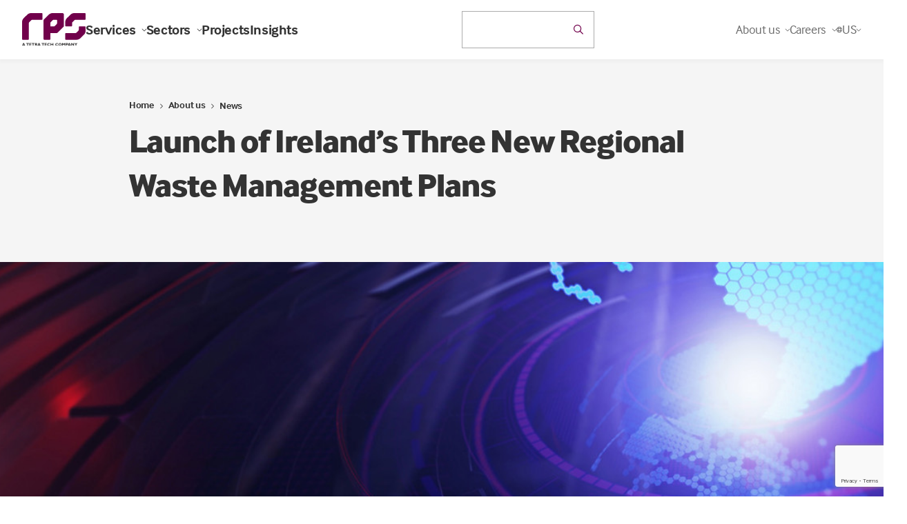

--- FILE ---
content_type: text/html; charset=utf-8
request_url: https://www.rpsgroup.com/about-us/news/launch-of-ireland-s-three-new-regional-waste-management-plans/
body_size: 201817
content:

<!DOCTYPE html>
<html class="no-js" lang="en">
<head>
    <meta charset="utf-8">
    <meta name="viewport" content="width=device-width, initial-scale=1, maximum-scale=5">
    <!--

       /////////////             /////////////                ////////////////
        /////////////             /////////////                 /////////////
         /////////////             /////////////                  //////////
          /////////////             /////////////                  ////////
           /////////////             /////////////                  //////
            /////////////             /////////////                  ////
             /////////////             /////////////                 ///
              /////////////             /////////////                //
               /////////////             /////////////               /
                /////////////             /////////////             /
                 /////////////             /////////////
                  /////////////             /////////////
                   /////////////             /////////////
                    /////////////             /////////////
                     /////////////             /////////////
                      /////////////             /////////////
                       /////////////             /////////////
                        /////////////             /////////////
                         /////////////             /////////////
                          /////////////             /////////////


 See what we do: https://www.webreality.co.uk/services/

-->

    
<title>Launch of Ireland&#x2019;s Three New Regional Waste Management Plans | RPS</title>

<link rel="canonical" href="https://www.rpsgroup.com/about-us/news/launch-of-ireland-s-three-new-regional-waste-management-plans/" />


    <meta property="og:site_name" content="RPS" />

<meta property="og:title" content="Launch of Ireland&#x2019;s Three New Regional Waste Management Plans | RPS" />
<meta property="og:url" content="https://www.rpsgroup.com/about-us/news/launch-of-ireland-s-three-new-regional-waste-management-plans/" />
<meta property="og:type" content="article" />
<meta property="og:locale" content="en_GB" />

<meta name="twitter:card" content="summary_large_image">
<meta name="twitter:site" content="https://www.rpsgroup.com/about-us/news/launch-of-ireland-s-three-new-regional-waste-management-plans/">
<meta name="twitter:title" content="Launch of Ireland&#x2019;s Three New Regional Waste Management Plans | RPS" />




    <meta property="og:image" content="https://rps.wrcdn.net/media/dianmppn/og-image.png?width=1200&amp;height=630&amp;quality=90&amp;format=jpg" />
    <meta property="twitter:image" content="https://rps.wrcdn.net/media/dianmppn/og-image.png?width=1200&amp;height=600&amp;quality=90&amp;format=jpg" />







<link rel="apple-touch-icon-precomposed" sizes="57x57" href="/assets/favicon/apple-touch-icon-57x57.png" />
<link rel="apple-touch-icon-precomposed" sizes="114x114" href="/assets/favicon/apple-touch-icon-114x114.png" />
<link rel="apple-touch-icon-precomposed" sizes="72x72" href="/assets/favicon/apple-touch-icon-72x72.png" />
<link rel="apple-touch-icon-precomposed" sizes="144x144" href="/assets/favicon/apple-touch-icon-144x144.png" />
<link rel="apple-touch-icon-precomposed" sizes="60x60" href="/assets/favicon/apple-touch-icon-60x60.png" />
<link rel="apple-touch-icon-precomposed" sizes="120x120" href="/assets/favicon/apple-touch-icon-120x120.png" />
<link rel="apple-touch-icon-precomposed" sizes="76x76" href="/assets/favicon/apple-touch-icon-76x76.png" />
<link rel="apple-touch-icon-precomposed" sizes="152x152" href="/assets/favicon/apple-touch-icon-152x152.png" />
<link rel="icon" type="image/png" sizes="196x196" href="/assets/favicon/favicon-196x196.png" />
<link rel="icon" type="image/png" sizes="96x96" href="/assets/favicon/favicon-96x96.png" />
<link rel="icon" type="image/png" sizes="32x32" href="/assets/favicon/favicon-32x32.png" />
<link rel="icon" type="image/png" sizes="16x16" href="/assets/favicon/favicon-16x16.png" />
<link rel="icon" type="image/png" sizes="128x128" href="/assets/favicon/favicon-128.png" />
<meta name="application-name" content="&nbsp;" />
<meta name="msapplication-TileColor" content="#FFFFFF" />
<meta name="msapplication-TileImage" content="/assets/favicon/mstile-144x144.png" />
<meta name="msapplication-square70x70logo" content="/assets/favicon/mstile-70x70.png" />
<meta name="msapplication-square150x150logo" content="/assets/favicon/mstile-150x150.png" />
<meta name="msapplication-wide310x150logo" content="/assets/favicon/mstile-310x150.png" />
<meta name="msapplication-square310x310logo" content="/assets/favicon/mstile-310x310.png" />
   
    
    <!-- Google Tag Manager -->
    
    <!-- End Google Tag Manager -->





    

    

    
    <script src="/App_Plugins/UmbracoForms/Assets/promise-polyfill/dist/polyfill.min.js?v=13.5.0" type="application/javascript"></script><script src="/App_Plugins/UmbracoForms/Assets/aspnet-client-validation/dist/aspnet-validation.min.js?v=13.5.0" type="application/javascript"></script>
    <style>
        #pre-load--component {
            position: fixed;
            z-index: 99999;
            width: 100%;
            height: 100%;
            top: 0;
            left: 0;
            background-color: white;
        }

            #pre-load--component.v--hidden {
                opacity: 0;
                transition: opacity 0.3s ease;
                transition-delay: 0.4s
            }
    </style>
    <meta name="google-site-verification" content="WNZ8wVJQ-SzCIu60Ma-Q8aQjkBEDxpJLZhV0Yxjkd6s" />
    <meta name="google-site-verification" content="rmnCWHrmiMokCXY81DMtEHFWQNrgynth_QIBNXcnxgs" />
    <meta name="facebook-domain-verification" content="ds7xhcspk4v51z5avak82qq1vsn2hr" />

</head>

<body class="t--newsinternal">

    <script charset="utf-8" type="text/javascript" src="//js.hsforms.net/forms/v2.js"></script>

    <div id="pre-load--component"></div>
    <div id="blanket--component" class="blanket--component"></div>


    

    
<p class="u--hidden--xs">
    No Content Set<br />
    Exception:<br />
    Website.Models.ViewModels.Components.General.Banners.BannerComponentVm
</p>

    <div class="site-header--wrapper">
        
     
        
<header class="site-header--site-block v--site-header-site-block v--positive v--using-multi-level-mega-menu v--using-simple-dropdown"
        data-burger-menu-selector=".site-header--burger-menu"
        data-search-selector="#site-header--search">
    <div class="block-top-container">

        <div class="block-top-inner-container">
            <div class="block-left">
                <a href="/" class="block-logo">
                    <img src="/assets/images/logo.svg" alt="Site logo" width="64" height="64" />
                </a>

                    <nav class="block-navigation u--visible--xxl">

                        <ul>
                                <li class="">
                                    <a class="h5 v--bold v--no-spacing first-level  js--main-nav-link js--mega-menu-trigger v--has-mega-menu" href="https://www.rpsgroup.com/services/" data-mega-menu-component="mega-menu--component--services">
                                        Services
                                        <i class="fa-regular fa-chevron-down"></i>
                                    </a>


                                </li>
                                <li class="">
                                    <a class="h5 v--bold v--no-spacing first-level  js--main-nav-link js--mega-menu-trigger v--has-mega-menu" href="https://www.rpsgroup.com/sectors/" data-mega-menu-component="mega-menu--component--sectors">
                                        Sectors
                                        <i class="fa-regular fa-chevron-down"></i>
                                    </a>


                                </li>
                                <li class="">
                                    <a class="h5 v--bold v--no-spacing first-level  js--main-nav-link" href="https://www.rpsgroup.com/projects/" >
                                        Projects
                                        
                                    </a>


                                </li>
                                <li class="">
                                    <a class="h5 v--bold v--no-spacing first-level  js--main-nav-link" href="https://www.rpsgroup.com/insights/" >
                                        Insights
                                        
                                    </a>


                                </li>
                        </ul>
                    </nav>
            </div>

            <div class="block-buttons">


    <div id="react-site-header-predictive-search"
         class="search-app--site-block v--inline u--visible--l u--w--100"
         data-search-config-key="$.searchConfig.standardSearches[?(@.key== &#x27;predictiveSearch&#x27;)]"
         data-culture=""
         data-index-key="Content"
         data-page-id="1079"
         data-search-config="{&quot;filters&quot;:[{&quot;keywordFuzziness&quot;:0.8,&quot;keywordSearchFields&quot;:[&quot;nodeName&quot;,&quot;creatorName&quot;],&quot;displayPredictiveResults&quot;:true,&quot;doPredictiveResultsTriggerNewSearch&quot;:false,&quot;keywordSearchCharacterThreshold&quot;:2,&quot;redirectToSearchPageOnKeywordEnterKeypress&quot;:true,&quot;predictiveKeywordConfigurationKey&quot;:&quot;$.searchConfig.predictiveSearches[?(@.key== &#x27;predictiveSearch_Keyword&#x27;)]&quot;,&quot;displaySearchForXLink&quot;:true,&quot;doesSearchForXTriggerNewSearch&quot;:false,&quot;searchForXText&quot;:&quot;Search for &#x27;{{SEARCHTERM}}&#x27;&quot;,&quot;name&quot;:&quot;q&quot;,&quot;title&quot;:&quot;&quot;,&quot;inputPlaceholder&quot;:&quot;Search the website&quot;,&quot;isKeywordFilter&quot;:true,&quot;propertyDataTypeEnum&quot;:&quot;String&quot;,&quot;filterInputType&quot;:&quot;Text&quot;,&quot;quickLinks_enabled&quot;:false,&quot;quickLinks_title&quot;:&quot;Quick Links&quot;,&quot;quickLinks_sourceNodeId&quot;:2122,&quot;quickLinks_sourceNodeMntpPropertyAlias&quot;:&quot;quickLinksPicker&quot;,&quot;quickLinks_keepOpen&quot;:false}],&quot;searchUIConfiguration&quot;:{&quot;paginationType&quot;:0,&quot;standardPaginationShowFirstLastButtons&quot;:false,&quot;standardPaginationShowNextPreviousButtons&quot;:true,&quot;noResultsText&quot;:null,&quot;displaySelectedSearchFilters&quot;:false,&quot;displayOrderingOptions&quot;:false,&quot;displayPageSizeOptions&quot;:false,&quot;displayFilteredResults&quot;:false,&quot;performSearchWithSubmitButton&quot;:false,&quot;submitButtonText&quot;:null,&quot;submitButtonCssClass&quot;:null,&quot;pageSizeQueryStringKey&quot;:&quot;pageSize&quot;,&quot;pageNumberQueryStringKey&quot;:&quot;page&quot;,&quot;orderingQueryStringKey&quot;:&quot;orderBy&quot;,&quot;displayFiltersAsAccordion&quot;:false,&quot;resultColCssClass&quot;:&quot;col-xs-12&quot;,&quot;displayResultsCountOnPagination&quot;:false,&quot;resultsCountOnPaginationText&quot;:null,&quot;returnCountOnFilters&quot;:true,&quot;searchPattern&quot;:1},&quot;ordering&quot;:null,&quot;pageSizeOptions&quot;:[],&quot;returnCountOnFilters&quot;:false,&quot;searchPattern&quot;:0,&quot;rawQuery&quot;:&quot;&quot;,&quot;forceRelevancyOrderingIfKeywordIsPopulated&quot;:true,&quot;key&quot;:&quot;predictiveSearch&quot;,&quot;pageSize&quot;:5,&quot;results&quot;:[],&quot;resultsSurfaceControllerAction&quot;:[],&quot;searchPageUrl&quot;:null,&quot;searchPageNodeId&quot;:1117,&quot;searchConfigurationType&quot;:0}"></div>

            </div>


                <div class="block-navigation v--subnav">
                    <ul>
                            <li class="v--has-children js--simple-dropdown-trigger  u--visible--xxl">


                                    <div class="body2 first-level v--no-spacing">About us <i class="fa-regular fa-chevron-down"></i></div>
                                    <div class="simple-dropdown--component">
                                        <nav>

                                            <a class="body3" href="https://www.rpsgroup.com/about-us/">About us</a>

                                                <a class="body3" href="https://www.rpsgroup.com/about-us/offices/">Offices</a>
                                                <a class="body3" href="https://www.rpsgroup.com/about-us/news/">News</a>
                                                <a class="body3" href="https://www.rpsgroup.com/about-us/contacts/">Contacts</a>
                                                <a class="body3" href="https://www.rpsgroup.com/about-us/responsibility/">Responsibility</a>
                                        </nav>
                                    </div>

                            </li>
                            <li class="v--has-children js--simple-dropdown-trigger  u--visible--xxl">


                                    <div class="body2 first-level v--no-spacing">Careers <i class="fa-regular fa-chevron-down"></i></div>
                                    <div class="simple-dropdown--component">
                                        <nav>

                                            <a class="body3" href="https://www.rpsgroup.com/careers/">Careers</a>

                                                <a class="body3" href="https://www.rpsgroup.com/careers/careers-in-australia-and-new-zealand/">Careers in Australia and New Zealand</a>
                                                <a class="body3" href="https://www.rpsgroup.com/careers/careers-in-services-uk-netherlands/">Careers in Services | UK &amp; Netherlands</a>
                                                <a class="body3" href="https://www.rpsgroup.com/careers/careers-in-consulting-uk-ireland/">Careers in Consulting | UK &amp; Ireland</a>
                                        </nav>
                                    </div>

                            </li>

                        <li class="js--location-picker--component v--has-children js--simple-dropdown-trigger u--visible--xxl"></li>
                    </ul>

                        <div class="block-buttons">
                            <button class="u--hidden--xxl button-link--component v--icon js--burger-menu-trigger burger-menu--component-trigger" aria-label="Open / Close menu">
                                <div></div>
                                <div></div>
                                <div></div>
                            </button>
                        </div>
                </div>

        </div>
    </div>

    <div class="burger-menu--component site-header--burger-menu">
        <div class="container--standard--wide">
            <div class="row center-xs">
                <div class="col-xs-12 col-l-8">

                    <div class="toggle-menu--component">

                        <div class="mobile-menu-items nav-base" id="mega-menu-item-home-1079-mobile">

            <div class="nav-item" data-menu-id="mega-menu-item-services-2711-mobile">
                <p class="h5 mobile-nav-link v--no-spacing ">
                    Services
                </p>

                <i class="fal fa-angle-right js--push-menu-trigger"></i>
            </div>
            <div class="nav-item" data-menu-id="mega-menu-item-sectors-2695-mobile">
                <p class="h5 mobile-nav-link v--no-spacing ">
                    Sectors
                </p>

                <i class="fal fa-angle-right js--push-menu-trigger"></i>
            </div>
            <div class="nav-item">
                <a href="https://www.rpsgroup.com/projects/" class="h5 mobile-nav-link v--no-spacing ">
                    Projects
                </a>
            </div>
            <div class="nav-item">
                <a href="https://www.rpsgroup.com/insights/" class="h5 mobile-nav-link v--no-spacing ">
                    Insights
                </a>
            </div>

            <div class="nav-item" data-menu-id="mega-menu-item-about-us-2798-mobile">
                <p class="h5 mobile-nav-link v--no-spacing v--active">
                    About us
                </p>

                <i class="fal fa-angle-right js--push-menu-trigger"></i>
            </div>
            <div class="nav-item" data-menu-id="mega-menu-item-careers-2649-mobile">
                <p class="h5 mobile-nav-link v--no-spacing ">
                    Careers
                </p>

                <i class="fal fa-angle-right js--push-menu-trigger"></i>
            </div>

                        </div>

            <div class="child-menu" id="mega-menu-item-services-2711-mobile">

                <a href="#mega-menu-item-home-1079-mobile" class="button-link--component v--secondary v--small v--no-spacing v--icon-left u--w--auto js--return-trigger">
                    <i class="far fa-arrow-left"></i>
                </a>


                <p class=" h5 v-active">Services</p>

                    <div class="body2 v--no-spacing"><p>Technical services and consulting solutions for clients in the property, energy, transport, water, resources, defence and government sectors.</p></div>

            <div class="nav-item">
                <a href="https://www.rpsgroup.com/services/" class="h5 mobile-nav-link v--no-spacing ">
                    Explore Services
                </a>
            </div>

            <div class="nav-item" data-menu-id="mega-menu-item-advisory-and-management-consulting-12728-mobile">
                <p class="h5 mobile-nav-link v--no-spacing ">
                    Advisory and management consulting
                </p>

                <i class="fal fa-angle-right js--push-menu-trigger"></i>
            </div>
            <div class="nav-item" data-menu-id="mega-menu-item-communications-creative-and-digital-12751-mobile">
                <p class="h5 mobile-nav-link v--no-spacing ">
                    Communications, creative and digital
                </p>

                <i class="fal fa-angle-right js--push-menu-trigger"></i>
            </div>
            <div class="nav-item" data-menu-id="mega-menu-item-design-and-development-12761-mobile">
                <p class="h5 mobile-nav-link v--no-spacing ">
                    Design and development
                </p>

                <i class="fal fa-angle-right js--push-menu-trigger"></i>
            </div>
            <div class="nav-item" data-menu-id="mega-menu-item-environment-12779-mobile">
                <p class="h5 mobile-nav-link v--no-spacing ">
                    Environment
                </p>

                <i class="fal fa-angle-right js--push-menu-trigger"></i>
            </div>
            <div class="nav-item" data-menu-id="mega-menu-item-exploration-and-development-12820-mobile">
                <p class="h5 mobile-nav-link v--no-spacing ">
                    Exploration and development
                </p>

                <i class="fal fa-angle-right js--push-menu-trigger"></i>
            </div>
            <div class="nav-item" data-menu-id="mega-menu-item-health-safety-and-risk-12846-mobile">
                <p class="h5 mobile-nav-link v--no-spacing ">
                    Health, safety and risk
                </p>

                <i class="fal fa-angle-right js--push-menu-trigger"></i>
            </div>
            <div class="nav-item" data-menu-id="mega-menu-item-laboratories-12888-mobile">
                <p class="h5 mobile-nav-link v--no-spacing ">
                    Laboratories
                </p>

                <i class="fal fa-angle-right js--push-menu-trigger"></i>
            </div>
            <div class="nav-item" data-menu-id="mega-menu-item-oceans-and-coastal-12923-mobile">
                <p class="h5 mobile-nav-link v--no-spacing ">
                    Oceans and coastal
                </p>

                <i class="fal fa-angle-right js--push-menu-trigger"></i>
            </div>
            <div class="nav-item" data-menu-id="mega-menu-item-planning-and-approvals-12955-mobile">
                <p class="h5 mobile-nav-link v--no-spacing ">
                    Planning and approvals
                </p>

                <i class="fal fa-angle-right js--push-menu-trigger"></i>
            </div>
            <div class="nav-item" data-menu-id="mega-menu-item-project-and-program-management-12963-mobile">
                <p class="h5 mobile-nav-link v--no-spacing ">
                    Project and program management
                </p>

                <i class="fal fa-angle-right js--push-menu-trigger"></i>
            </div>
            <div class="nav-item" data-menu-id="mega-menu-item-training-12974-mobile">
                <p class="h5 mobile-nav-link v--no-spacing ">
                    Training
                </p>

                <i class="fal fa-angle-right js--push-menu-trigger"></i>
            </div>
            <div class="nav-item" data-menu-id="mega-menu-item-water-services-12984-mobile">
                <p class="h5 mobile-nav-link v--no-spacing ">
                    Water services
                </p>

                <i class="fal fa-angle-right js--push-menu-trigger"></i>
            </div>

            </div>
            <div class="child-menu" id="mega-menu-item-advisory-and-management-consulting-12728-mobile">

                <a href="#mega-menu-item-services-2711-mobile" class="button-link--component v--secondary v--small v--no-spacing v--icon-left u--w--auto js--return-trigger">
                    <i class="far fa-arrow-left"></i>
                </a>


                <p class=" h5 v-active">Advisory and management consulting</p>

                    <div class="body2 v--no-spacing"><p>RPS advisory and management consulting services for businesses and projects, including economics, due diligence, transaction advisory, ESG and more.</p></div>

            <div class="nav-item">
                <a href="https://www.rpsgroup.com/services/advisory-and-management-consulting/" class="h5 mobile-nav-link v--no-spacing ">
                    Explore Advisory and management consulting
                </a>
            </div>

            <div class="nav-item">
                <a href="https://www.rpsgroup.com/services/advisory-and-management-consulting/due-diligence/" class="h5 mobile-nav-link v--no-spacing ">
                    Due diligence
                </a>
            </div>
            <div class="nav-item">
                <a href="https://www.rpsgroup.com/services/advisory-and-management-consulting/economics/" class="h5 mobile-nav-link v--no-spacing ">
                    Economics
                </a>
            </div>
            <div class="nav-item">
                <a href="https://www.rpsgroup.com/services/advisory-and-management-consulting/strategy-and-transformation/" class="h5 mobile-nav-link v--no-spacing ">
                    Strategy and transformation
                </a>
            </div>
            <div class="nav-item">
                <a href="https://www.rpsgroup.com/services/advisory-and-management-consulting/commercial-advisory/" class="h5 mobile-nav-link v--no-spacing ">
                    Commercial advisory
                </a>
            </div>
            <div class="nav-item">
                <a href="https://www.rpsgroup.com/services/advisory-and-management-consulting/transaction-advisory/" class="h5 mobile-nav-link v--no-spacing ">
                    Transaction advisory
                </a>
            </div>
            <div class="nav-item">
                <a href="https://www.rpsgroup.com/services/advisory-and-management-consulting/project-investment-and-finance/" class="h5 mobile-nav-link v--no-spacing ">
                    Project investment and finance
                </a>
            </div>
            <div class="nav-item">
                <a href="https://www.rpsgroup.com/services/advisory-and-management-consulting/esg-consulting/" class="h5 mobile-nav-link v--no-spacing ">
                    ESG consulting
                </a>
            </div>
            <div class="nav-item">
                <a href="https://www.rpsgroup.com/services/advisory-and-management-consulting/deal-advisory/" class="h5 mobile-nav-link v--no-spacing ">
                    Deal advisory
                </a>
            </div>
            <div class="nav-item">
                <a href="https://www.rpsgroup.com/services/advisory-and-management-consulting/compliance-management/" class="h5 mobile-nav-link v--no-spacing ">
                    Compliance management
                </a>
            </div>
            <div class="nav-item">
                <a href="https://www.rpsgroup.com/services/advisory-and-management-consulting/risk-management/" class="h5 mobile-nav-link v--no-spacing ">
                    Risk management
                </a>
            </div>
            <div class="nav-item">
                <a href="https://www.rpsgroup.com/services/advisory-and-management-consulting/corporate-governance/" class="h5 mobile-nav-link v--no-spacing ">
                    Corporate governance
                </a>
            </div>
            <div class="nav-item">
                <a href="https://www.rpsgroup.com/services/advisory-and-management-consulting/business-performance-reviews/" class="h5 mobile-nav-link v--no-spacing ">
                    Business performance reviews
                </a>
            </div>
            <div class="nav-item">
                <a href="https://www.rpsgroup.com/services/advisory-and-management-consulting/business-strategy-and-improvement/" class="h5 mobile-nav-link v--no-spacing ">
                    Business strategy and improvement
                </a>
            </div>
            <div class="nav-item">
                <a href="https://www.rpsgroup.com/services/advisory-and-management-consulting/workforce-planning/" class="h5 mobile-nav-link v--no-spacing ">
                    Workforce planning
                </a>
            </div>
            <div class="nav-item">
                <a href="https://www.rpsgroup.com/services/advisory-and-management-consulting/business-case-development/" class="h5 mobile-nav-link v--no-spacing ">
                    Business case development
                </a>
            </div>
            <div class="nav-item">
                <a href="https://www.rpsgroup.com/services/advisory-and-management-consulting/management-consulting/" class="h5 mobile-nav-link v--no-spacing ">
                    Management consulting
                </a>
            </div>
            <div class="nav-item">
                <a href="https://www.rpsgroup.com/services/advisory-and-management-consulting/cybersecurity/" class="h5 mobile-nav-link v--no-spacing ">
                    Cybersecurity
                </a>
            </div>
            <div class="nav-item">
                <a href="https://www.rpsgroup.com/services/advisory-and-management-consulting/digital-strategy/" class="h5 mobile-nav-link v--no-spacing ">
                    Digital strategy
                </a>
            </div>

            </div>
            <div class="child-menu" id="mega-menu-item-communications-creative-and-digital-12751-mobile">

                <a href="#mega-menu-item-services-2711-mobile" class="button-link--component v--secondary v--small v--no-spacing v--icon-left u--w--auto js--return-trigger">
                    <i class="far fa-arrow-left"></i>
                </a>


                <p class=" h5 v-active">Communications, creative and digital</p>

                    <div class="body2 v--no-spacing"><p>Communications, creative and digital solutions for governments and businesses including community engagement, design, research, data and software development.</p></div>

            <div class="nav-item">
                <a href="https://www.rpsgroup.com/services/communications-creative-and-digital/" class="h5 mobile-nav-link v--no-spacing ">
                    Explore Communications, creative and digital
                </a>
            </div>

            <div class="nav-item">
                <a href="https://www.rpsgroup.com/services/communications-creative-and-digital/communications-and-engagement/" class="h5 mobile-nav-link v--no-spacing ">
                    Communications and engagement
                </a>
            </div>
            <div class="nav-item">
                <a href="https://www.rpsgroup.com/services/communications-creative-and-digital/creative-visualisation-and-immersive-design/" class="h5 mobile-nav-link v--no-spacing ">
                    Creative, visualisation and immersive design
                </a>
            </div>
            <div class="nav-item">
                <a href="https://www.rpsgroup.com/services/communications-creative-and-digital/social-advisory-and-research/" class="h5 mobile-nav-link v--no-spacing ">
                    Social advisory and research
                </a>
            </div>
            <div class="nav-item">
                <a href="https://www.rpsgroup.com/services/communications-creative-and-digital/data-management-analytics-and-insights/" class="h5 mobile-nav-link v--no-spacing ">
                    Data management, analytics and insights
                </a>
            </div>
            <div class="nav-item">
                <a href="https://www.rpsgroup.com/services/communications-creative-and-digital/spatial-intelligence-and-gis/" class="h5 mobile-nav-link v--no-spacing ">
                    Spatial intelligence and GIS
                </a>
            </div>
            <div class="nav-item">
                <a href="https://www.rpsgroup.com/services/communications-creative-and-digital/software-design-and-implementation/" class="h5 mobile-nav-link v--no-spacing ">
                    Software design and implementation
                </a>
            </div>

            </div>
            <div class="child-menu" id="mega-menu-item-design-and-development-12761-mobile">

                <a href="#mega-menu-item-services-2711-mobile" class="button-link--component v--secondary v--small v--no-spacing v--icon-left u--w--auto js--return-trigger">
                    <i class="far fa-arrow-left"></i>
                </a>


                <p class=" h5 v-active">Design and development</p>

                    <div class="body2 v--no-spacing"><p>Technical and consulting services for buildings, infrastructure and cities including architecture, engineering, surveying, landscape architecture and urban design.</p></div>

            <div class="nav-item">
                <a href="https://www.rpsgroup.com/services/design-and-development/" class="h5 mobile-nav-link v--no-spacing ">
                    Explore Design and development
                </a>
            </div>

            <div class="nav-item">
                <a href="https://www.rpsgroup.com/services/design-and-development/architecture/" class="h5 mobile-nav-link v--no-spacing ">
                    Architecture
                </a>
            </div>
            <div class="nav-item">
                <a href="https://www.rpsgroup.com/services/design-and-development/lifts-and-escalators/" class="h5 mobile-nav-link v--no-spacing ">
                    Lifts and escalators
                </a>
            </div>
            <div class="nav-item">
                <a href="https://www.rpsgroup.com/services/design-and-development/building-services-engineering/" class="h5 mobile-nav-link v--no-spacing ">
                    Building services engineering
                </a>
            </div>
            <div class="nav-item">
                <a href="https://www.rpsgroup.com/services/design-and-development/civil-engineering/" class="h5 mobile-nav-link v--no-spacing ">
                    Civil engineering
                </a>
            </div>
            <div class="nav-item">
                <a href="https://www.rpsgroup.com/services/design-and-development/fire-engineering/" class="h5 mobile-nav-link v--no-spacing ">
                    Fire engineering
                </a>
            </div>
            <div class="nav-item">
                <a href="https://www.rpsgroup.com/services/design-and-development/geotechnical-engineering/" class="h5 mobile-nav-link v--no-spacing ">
                    Geotechnical engineering
                </a>
            </div>
            <div class="nav-item">
                <a href="https://www.rpsgroup.com/services/design-and-development/landscape-architecture/" class="h5 mobile-nav-link v--no-spacing ">
                    Landscape architecture
                </a>
            </div>
            <div class="nav-item">
                <a href="https://www.rpsgroup.com/services/design-and-development/structural-engineering/" class="h5 mobile-nav-link v--no-spacing ">
                    Structural engineering
                </a>
            </div>
            <div class="nav-item">
                <a href="https://www.rpsgroup.com/services/design-and-development/surveying/" class="h5 mobile-nav-link v--no-spacing ">
                    Surveying
                </a>
            </div>
            <div class="nav-item">
                <a href="https://www.rpsgroup.com/services/design-and-development/utility-options-and-design/" class="h5 mobile-nav-link v--no-spacing ">
                    Utility options and design
                </a>
            </div>
            <div class="nav-item">
                <a href="https://www.rpsgroup.com/services/design-and-development/urban-design/" class="h5 mobile-nav-link v--no-spacing ">
                    Urban design
                </a>
            </div>

            </div>
            <div class="child-menu" id="mega-menu-item-environment-12779-mobile">

                <a href="#mega-menu-item-services-2711-mobile" class="button-link--component v--secondary v--small v--no-spacing v--icon-left u--w--auto js--return-trigger">
                    <i class="far fa-arrow-left"></i>
                </a>


                <p class=" h5 v-active">Environment</p>

                    <div class="body2 v--no-spacing"><p>Environmental consulting solutions for responsible, resilient and sustainable development including impact assessment, ecology and contamination management.</p></div>

            <div class="nav-item">
                <a href="https://www.rpsgroup.com/services/environment/" class="h5 mobile-nav-link v--no-spacing ">
                    Explore Environment
                </a>
            </div>

            <div class="nav-item">
                <a href="https://www.rpsgroup.com/services/environment/acoustics-noise-and-vibration/" class="h5 mobile-nav-link v--no-spacing ">
                    Acoustics, noise and vibration
                </a>
            </div>
            <div class="nav-item">
                <a href="https://www.rpsgroup.com/services/environment/air-quality/" class="h5 mobile-nav-link v--no-spacing ">
                    Air quality
                </a>
            </div>
            <div class="nav-item">
                <a href="https://www.rpsgroup.com/services/environment/archaeology-and-heritage/" class="h5 mobile-nav-link v--no-spacing ">
                    Archaeology and heritage
                </a>
            </div>
            <div class="nav-item">
                <a href="https://www.rpsgroup.com/services/environment/contaminated-land-and-remediation/" class="h5 mobile-nav-link v--no-spacing ">
                    Contaminated land and remediation
                </a>
            </div>
            <div class="nav-item">
                <a href="https://www.rpsgroup.com/services/environment/ecology/" class="h5 mobile-nav-link v--no-spacing ">
                    Ecology
                </a>
            </div>
            <div class="nav-item">
                <a href="https://www.rpsgroup.com/services/environment/environmental-impact-assessment/" class="h5 mobile-nav-link v--no-spacing ">
                    Environmental Impact Assessment
                </a>
            </div>
            <div class="nav-item">
                <a href="https://www.rpsgroup.com/services/environment/environmental-permitting-and-compliance/" class="h5 mobile-nav-link v--no-spacing ">
                    Environmental permitting and compliance
                </a>
            </div>
            <div class="nav-item">
                <a href="https://www.rpsgroup.com/services/environment/flood-catchment-management/" class="h5 mobile-nav-link v--no-spacing ">
                    Flood catchment management
                </a>
            </div>
            <div class="nav-item">
                <a href="https://www.rpsgroup.com/services/environment/human-health-impacts/" class="h5 mobile-nav-link v--no-spacing ">
                    Human health impacts
                </a>
            </div>
            <div class="nav-item">
                <a href="https://www.rpsgroup.com/services/environment/hydrology-and-hydrogeology/" class="h5 mobile-nav-link v--no-spacing ">
                    Hydrology and hydrogeology
                </a>
            </div>
            <div class="nav-item">
                <a href="https://www.rpsgroup.com/services/environment/sustainability-and-climate-resilience/" class="h5 mobile-nav-link v--no-spacing ">
                    Sustainability and climate resilience
                </a>
            </div>

            </div>
            <div class="child-menu" id="mega-menu-item-exploration-and-development-12820-mobile">

                <a href="#mega-menu-item-services-2711-mobile" class="button-link--component v--secondary v--small v--no-spacing v--icon-left u--w--auto js--return-trigger">
                    <i class="far fa-arrow-left"></i>
                </a>


                <p class=" h5 v-active">Exploration and development</p>

                    <div class="body2 v--no-spacing"><p>Technical services for energy projects including seismic operations, drilling and wellsite geology, reservoir management, independent reporting and more.</p></div>

            <div class="nav-item">
                <a href="https://www.rpsgroup.com/services/exploration-and-development/" class="h5 mobile-nav-link v--no-spacing ">
                    Explore Exploration and development
                </a>
            </div>

            <div class="nav-item">
                <a href="https://www.rpsgroup.com/services/exploration-and-development/asset-and-reservoir-management/" class="h5 mobile-nav-link v--no-spacing ">
                    Asset and reservoir management
                </a>
            </div>
            <div class="nav-item">
                <a href="https://www.rpsgroup.com/services/exploration-and-development/drilling-support-and-wellsite-geology/" class="h5 mobile-nav-link v--no-spacing ">
                    Drilling support and wellsite geology
                </a>
            </div>
            <div class="nav-item">
                <a href="https://www.rpsgroup.com/services/exploration-and-development/field-development-planning-and-operations/" class="h5 mobile-nav-link v--no-spacing ">
                    Field development planning and operations
                </a>
            </div>
            <div class="nav-item">
                <a href="https://www.rpsgroup.com/services/exploration-and-development/reserves-and-independent-reporting/" class="h5 mobile-nav-link v--no-spacing ">
                    Reserves and independent reporting
                </a>
            </div>
            <div class="nav-item">
                <a href="https://www.rpsgroup.com/services/exploration-and-development/seismic-operations-management-and-support/" class="h5 mobile-nav-link v--no-spacing ">
                    Seismic operations management and support
                </a>
            </div>
            <div class="nav-item">
                <a href="https://www.rpsgroup.com/services/exploration-and-development/exploration-and-appraisal-studies/" class="h5 mobile-nav-link v--no-spacing ">
                    Exploration and appraisal studies
                </a>
            </div>
            <div class="nav-item">
                <a href="https://www.rpsgroup.com/services/exploration-and-development/unitisation-and-equity-determination/" class="h5 mobile-nav-link v--no-spacing ">
                    Unitisation and equity determination
                </a>
            </div>
            <div class="nav-item">
                <a href="https://www.rpsgroup.com/services/exploration-and-development/unexploded-ordnances-uxo-and-explosive-remnants-of-war-erw/" class="h5 mobile-nav-link v--no-spacing ">
                    Unexploded ordnances (UXO) and Explosive remnants of war (ERW)
                </a>
            </div>

            </div>
            <div class="child-menu" id="mega-menu-item-health-safety-and-risk-12846-mobile">

                <a href="#mega-menu-item-services-2711-mobile" class="button-link--component v--secondary v--small v--no-spacing v--icon-left u--w--auto js--return-trigger">
                    <i class="far fa-arrow-left"></i>
                </a>


                <p class=" h5 v-active">Health, safety and risk</p>

                    <div class="body2 v--no-spacing"><p>From safety case development to emergency response strategy, discover services and expertise to reduce your risk profile and keep people safe.</p></div>

            <div class="nav-item">
                <a href="https://www.rpsgroup.com/services/health-safety-and-risk/" class="h5 mobile-nav-link v--no-spacing ">
                    Explore Health, safety and risk
                </a>
            </div>

            <div class="nav-item">
                <a href="https://www.rpsgroup.com/services/health-safety-and-risk/asbestos-and-hazardous-materials-management/" class="h5 mobile-nav-link v--no-spacing ">
                    Asbestos and hazardous materials management
                </a>
            </div>
            <div class="nav-item">
                <a href="https://www.rpsgroup.com/services/health-safety-and-risk/construction-design-and-management-principal-designer/" class="h5 mobile-nav-link v--no-spacing ">
                    Construction (design and management) principal designer
                </a>
            </div>
            <div class="nav-item">
                <a href="https://www.rpsgroup.com/services/health-safety-and-risk/health-safety-risk-assessment-and-management/" class="h5 mobile-nav-link v--no-spacing ">
                    Health, safety, risk assessment and management
                </a>
            </div>
            <div class="nav-item">
                <a href="https://www.rpsgroup.com/services/health-safety-and-risk/nuclear-safety-services/" class="h5 mobile-nav-link v--no-spacing ">
                    Nuclear safety services
                </a>
            </div>
            <div class="nav-item">
                <a href="https://www.rpsgroup.com/services/health-safety-and-risk/occupational-health/" class="h5 mobile-nav-link v--no-spacing ">
                    Occupational health
                </a>
            </div>
            <div class="nav-item">
                <a href="https://www.rpsgroup.com/services/health-safety-and-risk/occupational-hygiene/" class="h5 mobile-nav-link v--no-spacing ">
                    Occupational hygiene
                </a>
            </div>
            <div class="nav-item">
                <a href="https://www.rpsgroup.com/services/health-safety-and-risk/legionella-risk-assessment/" class="h5 mobile-nav-link v--no-spacing ">
                    Legionella risk assessment
                </a>
            </div>

            </div>
            <div class="child-menu" id="mega-menu-item-laboratories-12888-mobile">

                <a href="#mega-menu-item-services-2711-mobile" class="button-link--component v--secondary v--small v--no-spacing v--icon-left u--w--auto js--return-trigger">
                    <i class="far fa-arrow-left"></i>
                </a>


                <p class=" h5 v-active">Laboratories</p>

                    <div class="body2 v--no-spacing"><p>Scientific analysis services for AgroScience, food safety, workplace exposure, environmental analysis and contaminants of concern in Europe and the UK.</p></div>

            <div class="nav-item">
                <a href="https://www.rpsgroup.com/services/laboratories/" class="h5 mobile-nav-link v--no-spacing ">
                    Explore Laboratories
                </a>
            </div>

            <div class="nav-item">
                <a href="https://www.rpsgroup.com/services/laboratories/agroscience-analysis/" class="h5 mobile-nav-link v--no-spacing ">
                    AgroScience analysis
                </a>
            </div>
            <div class="nav-item">
                <a href="https://www.rpsgroup.com/services/laboratories/food-safety-analysis/" class="h5 mobile-nav-link v--no-spacing ">
                    Food safety analysis
                </a>
            </div>
            <div class="nav-item">
                <a href="https://www.rpsgroup.com/services/laboratories/pfas-analysis/" class="h5 mobile-nav-link v--no-spacing ">
                    PFAS Analysis
                </a>
            </div>
            <div class="nav-item">
                <a href="https://www.rpsgroup.com/services/laboratories/environmental-analysis/" class="h5 mobile-nav-link v--no-spacing ">
                    Environmental analysis
                </a>
            </div>
            <div class="nav-item">
                <a href="https://www.rpsgroup.com/services/laboratories/analysis-of-unknowns/" class="h5 mobile-nav-link v--no-spacing ">
                    Analysis of unknowns
                </a>
            </div>
            <div class="nav-item">
                <a href="https://www.rpsgroup.com/services/laboratories/workplace-exposure-analysis/" class="h5 mobile-nav-link v--no-spacing ">
                    Workplace exposure analysis
                </a>
            </div>

            </div>
            <div class="child-menu" id="mega-menu-item-oceans-and-coastal-12923-mobile">

                <a href="#mega-menu-item-services-2711-mobile" class="button-link--component v--secondary v--small v--no-spacing v--icon-left u--w--auto js--return-trigger">
                    <i class="far fa-arrow-left"></i>
                </a>


                <p class=" h5 v-active">Oceans and coastal</p>

                    <div class="body2 v--no-spacing"><p>RPS technical solutions for marine infrastructure and offshore development including coastal engineering, marine biology metocean science, and emergency response.</p></div>

            <div class="nav-item">
                <a href="https://www.rpsgroup.com/services/oceans-and-coastal/" class="h5 mobile-nav-link v--no-spacing ">
                    Explore Oceans and coastal
                </a>
            </div>

            <div class="nav-item">
                <a href="https://www.rpsgroup.com/services/oceans-and-coastal/coastal-and-marine-geoscience/" class="h5 mobile-nav-link v--no-spacing ">
                    Coastal and marine geoscience
                </a>
            </div>
            <div class="nav-item">
                <a href="https://www.rpsgroup.com/services/oceans-and-coastal/coastal-engineering/" class="h5 mobile-nav-link v--no-spacing ">
                    Coastal engineering
                </a>
            </div>
            <div class="nav-item">
                <a href="https://www.rpsgroup.com/services/oceans-and-coastal/commercial-fisheries-advice-and-services/" class="h5 mobile-nav-link v--no-spacing ">
                    Commercial fisheries advice and services
                </a>
            </div>
            <div class="nav-item">
                <a href="https://www.rpsgroup.com/services/oceans-and-coastal/design-criteria-studies/" class="h5 mobile-nav-link v--no-spacing ">
                    Design criteria studies
                </a>
            </div>
            <div class="nav-item">
                <a href="https://www.rpsgroup.com/services/oceans-and-coastal/marine-biology/" class="h5 mobile-nav-link v--no-spacing ">
                    Marine biology
                </a>
            </div>
            <div class="nav-item">
                <a href="https://www.rpsgroup.com/services/oceans-and-coastal/marine-site-investigation-and-geoscience/" class="h5 mobile-nav-link v--no-spacing ">
                    Marine site investigation and geoscience
                </a>
            </div>
            <div class="nav-item">
                <a href="https://www.rpsgroup.com/services/oceans-and-coastal/247-response-modelling-and-support-services/" class="h5 mobile-nav-link v--no-spacing ">
                    24/7 response modelling and support services
                </a>
            </div>
            <div class="nav-item">
                <a href="https://www.rpsgroup.com/services/oceans-and-coastal/marine-life-mitigation-psos-mmos-and-pam/" class="h5 mobile-nav-link v--no-spacing ">
                    Marine life mitigation - PSOs, MMOs and PAM
                </a>
            </div>
            <div class="nav-item">
                <a href="https://www.rpsgroup.com/services/oceans-and-coastal/maritime-infrastructure/" class="h5 mobile-nav-link v--no-spacing ">
                    Maritime infrastructure
                </a>
            </div>
            <div class="nav-item">
                <a href="https://www.rpsgroup.com/services/oceans-and-coastal/metocean-science-and-technology/" class="h5 mobile-nav-link v--no-spacing ">
                    Metocean, Science and Technology
                </a>
            </div>
            <div class="nav-item">
                <a href="https://www.rpsgroup.com/services/oceans-and-coastal/modelling/" class="h5 mobile-nav-link v--no-spacing ">
                    Modelling
                </a>
            </div>

            </div>
            <div class="child-menu" id="mega-menu-item-planning-and-approvals-12955-mobile">

                <a href="#mega-menu-item-services-2711-mobile" class="button-link--component v--secondary v--small v--no-spacing v--icon-left u--w--auto js--return-trigger">
                    <i class="far fa-arrow-left"></i>
                </a>


                <p class=" h5 v-active">Planning and approvals</p>

                    <div class="body2 v--no-spacing"><p>Development strategy, planning and approval solutions for buildings, infrastructure, transport and city projects and investments.</p></div>

            <div class="nav-item">
                <a href="https://www.rpsgroup.com/services/planning-and-approvals/" class="h5 mobile-nav-link v--no-spacing ">
                    Explore Planning and approvals
                </a>
            </div>

            <div class="nav-item">
                <a href="https://www.rpsgroup.com/services/planning-and-approvals/planning-consultancy/" class="h5 mobile-nav-link v--no-spacing ">
                    Planning consultancy
                </a>
            </div>
            <div class="nav-item">
                <a href="https://www.rpsgroup.com/services/planning-and-approvals/transport-planning/" class="h5 mobile-nav-link v--no-spacing ">
                    Transport planning
                </a>
            </div>

            </div>
            <div class="child-menu" id="mega-menu-item-project-and-program-management-12963-mobile">

                <a href="#mega-menu-item-services-2711-mobile" class="button-link--component v--secondary v--small v--no-spacing v--icon-left u--w--auto js--return-trigger">
                    <i class="far fa-arrow-left"></i>
                </a>


                <p class=" h5 v-active">Project and program management</p>

                    <div class="body2 v--no-spacing"><p>Project management solutions for the most complex building, infrastructure, organisational change, and systems projects.</p></div>

            <div class="nav-item">
                <a href="https://www.rpsgroup.com/services/project-and-program-management/" class="h5 mobile-nav-link v--no-spacing ">
                    Explore Project and program management
                </a>
            </div>

            <div class="nav-item">
                <a href="https://www.rpsgroup.com/services/project-and-program-management/program-management/" class="h5 mobile-nav-link v--no-spacing ">
                    Program management
                </a>
            </div>
            <div class="nav-item">
                <a href="https://www.rpsgroup.com/services/project-and-program-management/project-management/" class="h5 mobile-nav-link v--no-spacing ">
                    Project management
                </a>
            </div>
            <div class="nav-item">
                <a href="https://www.rpsgroup.com/services/project-and-program-management/cost-management-quantity-surveying/" class="h5 mobile-nav-link v--no-spacing ">
                    Cost management / quantity surveying
                </a>
            </div>
            <div class="nav-item">
                <a href="https://www.rpsgroup.com/services/project-and-program-management/building-consultancy/" class="h5 mobile-nav-link v--no-spacing ">
                    Building consultancy
                </a>
            </div>

            </div>
            <div class="child-menu" id="mega-menu-item-training-12974-mobile">

                <a href="#mega-menu-item-services-2711-mobile" class="button-link--component v--secondary v--small v--no-spacing v--icon-left u--w--auto js--return-trigger">
                    <i class="far fa-arrow-left"></i>
                </a>


                <p class=" h5 v-active">Training</p>

                    <div class="body2 v--no-spacing"><p>Specialist training services, programs and accreditation for health, safety and risk, project management, and energy sector capability development.</p></div>

            <div class="nav-item">
                <a href="https://www.rpsgroup.com/services/training/" class="h5 mobile-nav-link v--no-spacing ">
                    Explore Training
                </a>
            </div>

            <div class="nav-item">
                <a href="https://www.rpsgroup.com/services/training/health-safety-and-risk/" class="h5 mobile-nav-link v--no-spacing ">
                    Health, safety and risk
                </a>
            </div>
            <div class="nav-item">
                <a href="https://www.rpsgroup.com/services/training/training-project-management/" class="h5 mobile-nav-link v--no-spacing ">
                    Training: project management
                </a>
            </div>
            <div class="nav-item">
                <a href="https://www.rpsgroup.com/services/training/capability-development-and-training-for-the-energy-sector/" class="h5 mobile-nav-link v--no-spacing ">
                    Capability development and training for the energy sector
                </a>
            </div>

            </div>
            <div class="child-menu" id="mega-menu-item-water-services-12984-mobile">

                <a href="#mega-menu-item-services-2711-mobile" class="button-link--component v--secondary v--small v--no-spacing v--icon-left u--w--auto js--return-trigger">
                    <i class="far fa-arrow-left"></i>
                </a>


                <p class=" h5 v-active">Water services</p>

                    <div class="body2 v--no-spacing"><p>Solutions for the water sector including quality monitoring, modelling, infrastructure design, engineering and asset management.</p></div>

            <div class="nav-item">
                <a href="https://www.rpsgroup.com/services/water-services/" class="h5 mobile-nav-link v--no-spacing ">
                    Explore Water services
                </a>
            </div>

            <div class="nav-item">
                <a href="https://www.rpsgroup.com/services/water-services/water-advisory-services/" class="h5 mobile-nav-link v--no-spacing ">
                    Water advisory services
                </a>
            </div>
            <div class="nav-item">
                <a href="https://www.rpsgroup.com/services/water-services/wastewater-network-operations/" class="h5 mobile-nav-link v--no-spacing ">
                    Wastewater network operations
                </a>
            </div>
            <div class="nav-item">
                <a href="https://www.rpsgroup.com/services/water-services/water-network-operations/" class="h5 mobile-nav-link v--no-spacing ">
                    Water network operations
                </a>
            </div>
            <div class="nav-item">
                <a href="https://www.rpsgroup.com/services/water-services/water-quality-modelling-and-monitoring/" class="h5 mobile-nav-link v--no-spacing ">
                    Water quality modelling and monitoring
                </a>
            </div>
            <div class="nav-item">
                <a href="https://www.rpsgroup.com/services/water-services/water-and-wastewater-network-modelling-and-asset-management/" class="h5 mobile-nav-link v--no-spacing ">
                    Water and wastewater network modelling and asset management
                </a>
            </div>
            <div class="nav-item">
                <a href="https://www.rpsgroup.com/services/water-services/water-and-wastewater-infrastructure-design/" class="h5 mobile-nav-link v--no-spacing ">
                    Water and wastewater infrastructure design
                </a>
            </div>
            <div class="nav-item">
                <a href="https://www.rpsgroup.com/services/water-services/waternet/" class="h5 mobile-nav-link v--no-spacing ">
                    WaterNet
                </a>
            </div>
            <div class="nav-item">
                <a href="https://www.rpsgroup.com/services/water-services/digital-integrator/" class="h5 mobile-nav-link v--no-spacing ">
                    Digital Integrator
                </a>
            </div>
            <div class="nav-item">
                <a href="https://www.rpsgroup.com/services/water-services/water-for-australians/" class="h5 mobile-nav-link v--no-spacing ">
                    Water for Australians
                </a>
            </div>

            </div>
            <div class="child-menu" id="mega-menu-item-sectors-2695-mobile">

                <a href="#mega-menu-item-home-1079-mobile" class="button-link--component v--secondary v--small v--no-spacing v--icon-left u--w--auto js--return-trigger">
                    <i class="far fa-arrow-left"></i>
                </a>


                <p class=" h5 v-active">Sectors</p>

                    <div class="body2 v--no-spacing"><p>World-leading technical and consulting solutions for clients in the property, energy, transport, resources, water, defence and government sectors.</p></div>

            <div class="nav-item">
                <a href="https://www.rpsgroup.com/sectors/" class="h5 mobile-nav-link v--no-spacing ">
                    Explore Sectors
                </a>
            </div>

            <div class="nav-item" data-menu-id="mega-menu-item-property-12991-mobile">
                <p class="h5 mobile-nav-link v--no-spacing ">
                    Property
                </p>

                <i class="fal fa-angle-right js--push-menu-trigger"></i>
            </div>
            <div class="nav-item" data-menu-id="mega-menu-item-energy-consultants-13007-mobile">
                <p class="h5 mobile-nav-link v--no-spacing ">
                    Energy
                </p>

                <i class="fal fa-angle-right js--push-menu-trigger"></i>
            </div>
            <div class="nav-item" data-menu-id="mega-menu-item-transport-13025-mobile">
                <p class="h5 mobile-nav-link v--no-spacing ">
                    Transport
                </p>

                <i class="fal fa-angle-right js--push-menu-trigger"></i>
            </div>
            <div class="nav-item" data-menu-id="mega-menu-item-defence-and-government-services-13031-mobile">
                <p class="h5 mobile-nav-link v--no-spacing ">
                    Defence and government services
                </p>

                <i class="fal fa-angle-right js--push-menu-trigger"></i>
            </div>
            <div class="nav-item" data-menu-id="mega-menu-item-water-13035-mobile">
                <p class="h5 mobile-nav-link v--no-spacing ">
                    Water
                </p>

                <i class="fal fa-angle-right js--push-menu-trigger"></i>
            </div>
            <div class="nav-item" data-menu-id="mega-menu-item-resources-13047-mobile">
                <p class="h5 mobile-nav-link v--no-spacing ">
                    Resources
                </p>

                <i class="fal fa-angle-right js--push-menu-trigger"></i>
            </div>

            </div>
            <div class="child-menu" id="mega-menu-item-property-12991-mobile">

                <a href="#mega-menu-item-sectors-2695-mobile" class="button-link--component v--secondary v--small v--no-spacing v--icon-left u--w--auto js--return-trigger">
                    <i class="far fa-arrow-left"></i>
                </a>


                <p class=" h5 v-active">Property</p>

                    <div class="body2 v--no-spacing"><p>Design, technical and advisory services for the property sector, including residential, commercial, retail, industrial, health, education and data centre projects.</p></div>

            <div class="nav-item">
                <a href="https://www.rpsgroup.com/sectors/property/" class="h5 mobile-nav-link v--no-spacing ">
                    Explore Property
                </a>
            </div>

            <div class="nav-item">
                <a href="https://www.rpsgroup.com/sectors/property/residential/" class="h5 mobile-nav-link v--no-spacing ">
                    Residential
                </a>
            </div>
            <div class="nav-item">
                <a href="https://www.rpsgroup.com/sectors/property/commercial-and-retail/" class="h5 mobile-nav-link v--no-spacing ">
                    Commercial and retail
                </a>
            </div>
            <div class="nav-item">
                <a href="https://www.rpsgroup.com/sectors/property/leisure-and-tourism/" class="h5 mobile-nav-link v--no-spacing ">
                    Leisure and tourism
                </a>
            </div>
            <div class="nav-item">
                <a href="https://www.rpsgroup.com/sectors/property/industrial/" class="h5 mobile-nav-link v--no-spacing ">
                    Industrial
                </a>
            </div>
            <div class="nav-item">
                <a href="https://www.rpsgroup.com/sectors/property/health-and-healthcare/" class="h5 mobile-nav-link v--no-spacing ">
                    Health and healthcare
                </a>
            </div>
            <div class="nav-item">
                <a href="https://www.rpsgroup.com/sectors/property/education/" class="h5 mobile-nav-link v--no-spacing ">
                    Education
                </a>
            </div>
            <div class="nav-item">
                <a href="https://www.rpsgroup.com/sectors/property/data-centres/" class="h5 mobile-nav-link v--no-spacing ">
                    Data centres
                </a>
            </div>

            </div>
            <div class="child-menu" id="mega-menu-item-energy-consultants-13007-mobile">

                <a href="#mega-menu-item-sectors-2695-mobile" class="button-link--component v--secondary v--small v--no-spacing v--icon-left u--w--auto js--return-trigger">
                    <i class="far fa-arrow-left"></i>
                </a>


                <p class=" h5 v-active">Energy</p>

                    <div class="body2 v--no-spacing"><p>Energy exploration, development and optimisation solutions for renewables, power and gas networks, energy storage, oil and gas and nuclear facilties.</p></div>

            <div class="nav-item">
                <a href="https://www.rpsgroup.com/sectors/energy-consultants/" class="h5 mobile-nav-link v--no-spacing ">
                    Explore Energy
                </a>
            </div>

            <div class="nav-item">
                <a href="https://www.rpsgroup.com/sectors/energy-consultants/oil-and-gas/" class="h5 mobile-nav-link v--no-spacing ">
                    Oil and gas
                </a>
            </div>
            <div class="nav-item">
                <a href="https://www.rpsgroup.com/sectors/energy-consultants/renewable-energy/" class="h5 mobile-nav-link v--no-spacing ">
                    Renewables
                </a>
            </div>
            <div class="nav-item">
                <a href="https://www.rpsgroup.com/sectors/energy-consultants/nuclear-facilities/" class="h5 mobile-nav-link v--no-spacing ">
                    Nuclear facilities
                </a>
            </div>
            <div class="nav-item">
                <a href="https://www.rpsgroup.com/sectors/energy-consultants/power-and-gas-networks/" class="h5 mobile-nav-link v--no-spacing ">
                    Power and gas networks
                </a>
            </div>
            <div class="nav-item">
                <a href="https://www.rpsgroup.com/sectors/energy-consultants/storage/" class="h5 mobile-nav-link v--no-spacing ">
                    Storage
                </a>
            </div>

            </div>
            <div class="child-menu" id="mega-menu-item-transport-13025-mobile">

                <a href="#mega-menu-item-sectors-2695-mobile" class="button-link--component v--secondary v--small v--no-spacing v--icon-left u--w--auto js--return-trigger">
                    <i class="far fa-arrow-left"></i>
                </a>


                <p class=" h5 v-active">Transport</p>

                    <div class="body2 v--no-spacing"><p>Smart, safe and sustainable transport infrastructure development services and advice for rail, aviation, port and road clients and projects.</p></div>

            <div class="nav-item">
                <a href="https://www.rpsgroup.com/sectors/transport/" class="h5 mobile-nav-link v--no-spacing ">
                    Explore Transport
                </a>
            </div>

            <div class="nav-item">
                <a href="https://www.rpsgroup.com/sectors/transport/rail/" class="h5 mobile-nav-link v--no-spacing ">
                    Rail
                </a>
            </div>
            <div class="nav-item">
                <a href="https://www.rpsgroup.com/sectors/transport/aviation/" class="h5 mobile-nav-link v--no-spacing ">
                    Aviation
                </a>
            </div>
            <div class="nav-item">
                <a href="https://www.rpsgroup.com/sectors/transport/ports/" class="h5 mobile-nav-link v--no-spacing ">
                    Ports
                </a>
            </div>
            <div class="nav-item">
                <a href="https://www.rpsgroup.com/sectors/transport/roads/" class="h5 mobile-nav-link v--no-spacing ">
                    Roads
                </a>
            </div>

            </div>
            <div class="child-menu" id="mega-menu-item-defence-and-government-services-13031-mobile">

                <a href="#mega-menu-item-sectors-2695-mobile" class="button-link--component v--secondary v--small v--no-spacing v--icon-left u--w--auto js--return-trigger">
                    <i class="far fa-arrow-left"></i>
                </a>


                <p class=" h5 v-active">Defence and government services</p>

                    <div class="body2 v--no-spacing"><p>Expertise for defence capability and infrastructure investments, security and safety projects, and information and telecommunications initatives.</p></div>

            <div class="nav-item">
                <a href="https://www.rpsgroup.com/sectors/defence-and-government-services/" class="h5 mobile-nav-link v--no-spacing ">
                    Explore Defence and government services
                </a>
            </div>

            <div class="nav-item">
                <a href="https://www.rpsgroup.com/sectors/defence-and-government-services/infrastructure-and-assets/" class="h5 mobile-nav-link v--no-spacing ">
                    Infrastructure and assets
                </a>
            </div>
            <div class="nav-item">
                <a href="https://www.rpsgroup.com/sectors/defence-and-government-services/organisational-strategy-and-change/" class="h5 mobile-nav-link v--no-spacing ">
                    Organisational strategy and change
                </a>
            </div>
            <div class="nav-item">
                <a href="https://www.rpsgroup.com/sectors/defence-and-government-services/digital-and-data/" class="h5 mobile-nav-link v--no-spacing ">
                    Digital and data
                </a>
            </div>
            <div class="nav-item">
                <a href="https://www.rpsgroup.com/sectors/defence-and-government-services/capability/" class="h5 mobile-nav-link v--no-spacing ">
                    Capability
                </a>
            </div>

            </div>
            <div class="child-menu" id="mega-menu-item-water-13035-mobile">

                <a href="#mega-menu-item-sectors-2695-mobile" class="button-link--component v--secondary v--small v--no-spacing v--icon-left u--w--auto js--return-trigger">
                    <i class="far fa-arrow-left"></i>
                </a>


                <p class=" h5 v-active">Water</p>

                    <div class="body2 v--no-spacing"><p>Discover our industry-leading strategy, design and management solutions for wastewater, groundwater, flooding, drainage and network infrastructure.</p></div>

            <div class="nav-item">
                <a href="https://www.rpsgroup.com/sectors/water/" class="h5 mobile-nav-link v--no-spacing ">
                    Explore Water
                </a>
            </div>

            <div class="nav-item">
                <a href="https://www.rpsgroup.com/sectors/water/water-management/" class="h5 mobile-nav-link v--no-spacing ">
                    Water management
                </a>
            </div>
            <div class="nav-item">
                <a href="https://www.rpsgroup.com/sectors/water/wastewater/" class="h5 mobile-nav-link v--no-spacing ">
                    Wastewater
                </a>
            </div>
            <div class="nav-item">
                <a href="https://www.rpsgroup.com/sectors/water/flooding-and-drainage/" class="h5 mobile-nav-link v--no-spacing ">
                    Flooding and drainage
                </a>
            </div>
            <div class="nav-item">
                <a href="https://www.rpsgroup.com/sectors/water/groundwater/" class="h5 mobile-nav-link v--no-spacing ">
                    Groundwater
                </a>
            </div>
            <div class="nav-item">
                <a href="https://www.rpsgroup.com/sectors/water/uk-and-ireland-regulated-water-asset-management/" class="h5 mobile-nav-link v--no-spacing ">
                    UK and Ireland regulated water asset management
                </a>
            </div>
            <div class="nav-item">
                <a href="https://www.rpsgroup.com/sectors/water/water-for-australians/" class="h5 mobile-nav-link v--no-spacing ">
                    Water for Australians
                </a>
            </div>

            </div>
            <div class="child-menu" id="mega-menu-item-resources-13047-mobile">

                <a href="#mega-menu-item-sectors-2695-mobile" class="button-link--component v--secondary v--small v--no-spacing v--icon-left u--w--auto js--return-trigger">
                    <i class="far fa-arrow-left"></i>
                </a>


                <p class=" h5 v-active">Resources</p>

                    <div class="body2 v--no-spacing"><p>Commercial data, design advice and technical management solutions for safe and environmentally responsible resource exploration and operations.</p></div>

            <div class="nav-item">
                <a href="https://www.rpsgroup.com/sectors/resources/" class="h5 mobile-nav-link v--no-spacing ">
                    Explore Resources
                </a>
            </div>

            <div class="nav-item">
                <a href="https://www.rpsgroup.com/sectors/resources/mining/" class="h5 mobile-nav-link v--no-spacing ">
                    Mining
                </a>
            </div>
            <div class="nav-item">
                <a href="https://www.rpsgroup.com/sectors/resources/waste/" class="h5 mobile-nav-link v--no-spacing ">
                    Waste
                </a>
            </div>

            </div>


            <div class="child-menu" id="mega-menu-item-about-us-2798-mobile">

                <a href="#mega-menu-item-home-1079-mobile" class="button-link--component v--secondary v--small v--no-spacing v--icon-left u--w--auto js--return-trigger">
                    <i class="far fa-arrow-left"></i>
                </a>


                <p class=" h5 v-active">About us</p>


            <div class="nav-item">
                <a href="https://www.rpsgroup.com/about-us/" class="h5 mobile-nav-link v--no-spacing ">
                    Explore About us
                </a>
            </div>

            <div class="nav-item" data-menu-id="mega-menu-item-offices-2660-mobile">
                <p class="h5 mobile-nav-link v--no-spacing ">
                    Offices
                </p>

                <i class="fal fa-angle-right js--push-menu-trigger"></i>
            </div>
            <div class="nav-item">
                <a href="https://www.rpsgroup.com/about-us/news/" class="h5 mobile-nav-link v--no-spacing v--active">
                    News
                </a>
            </div>
            <div class="nav-item">
                <a href="https://www.rpsgroup.com/about-us/contacts/" class="h5 mobile-nav-link v--no-spacing ">
                    Contacts
                </a>
            </div>
            <div class="nav-item" data-menu-id="mega-menu-item-responsibility-2852-mobile">
                <p class="h5 mobile-nav-link v--no-spacing ">
                    Responsibility
                </p>

                <i class="fal fa-angle-right js--push-menu-trigger"></i>
            </div>

            </div>
            <div class="child-menu" id="mega-menu-item-offices-2660-mobile">

                <a href="#mega-menu-item-about-us-2798-mobile" class="button-link--component v--secondary v--small v--no-spacing v--icon-left u--w--auto js--return-trigger">
                    <i class="far fa-arrow-left"></i>
                </a>


                <p class=" h5 v-active">Offices</p>


            <div class="nav-item">
                <a href="https://www.rpsgroup.com/about-us/offices/" class="h5 mobile-nav-link v--no-spacing ">
                    Explore Offices
                </a>
            </div>

            <div class="nav-item">
                <a href="https://www.rpsgroup.com/about-us/offices/asia-pacific/" class="h5 mobile-nav-link v--no-spacing ">
                    Asia Pacific
                </a>
            </div>
            <div class="nav-item">
                <a href="https://www.rpsgroup.com/about-us/offices/europe/" class="h5 mobile-nav-link v--no-spacing ">
                    Europe
                </a>
            </div>
            <div class="nav-item">
                <a href="https://www.rpsgroup.com/about-us/offices/north-america/" class="h5 mobile-nav-link v--no-spacing ">
                    North America
                </a>
            </div>

            </div>
            <div class="child-menu" id="mega-menu-item-responsibility-2852-mobile">

                <a href="#mega-menu-item-about-us-2798-mobile" class="button-link--component v--secondary v--small v--no-spacing v--icon-left u--w--auto js--return-trigger">
                    <i class="far fa-arrow-left"></i>
                </a>


                <p class=" h5 v-active">Responsibility</p>


            <div class="nav-item">
                <a href="https://www.rpsgroup.com/about-us/responsibility/" class="h5 mobile-nav-link v--no-spacing ">
                    Explore Responsibility
                </a>
            </div>

            <div class="nav-item">
                <a href="https://www.rpsgroup.com/about-us/responsibility/using-our-deep-expertise-to-support-tree-aid-a-case-study/" class="h5 mobile-nav-link v--no-spacing ">
                    Using our deep expertise to support TREE AID : A case study
                </a>
            </div>
            <div class="nav-item">
                <a href="https://www.rpsgroup.com/about-us/responsibility/our-aap-business-partnership-with-indigenous-education-charity-yalari/" class="h5 mobile-nav-link v--no-spacing ">
                    Our AAP business&#x2019; partnership with Indigenous education charity Yalari
                </a>
            </div>
            <div class="nav-item">
                <a href="https://www.rpsgroup.com/about-us/responsibility/actively-supporting-health-and-well-being/" class="h5 mobile-nav-link v--no-spacing ">
                    Actively supporting health and well-being
                </a>
            </div>
            <div class="nav-item">
                <a href="https://www.rpsgroup.com/about-us/responsibility/developing-expertise-in-future-generations/" class="h5 mobile-nav-link v--no-spacing ">
                    Developing expertise in future generations
                </a>
            </div>
            <div class="nav-item">
                <a href="https://www.rpsgroup.com/about-us/responsibility/making-complex-recycling-easy/" class="h5 mobile-nav-link v--no-spacing ">
                    Making complex recycling easy
                </a>
            </div>
            <div class="nav-item">
                <a href="https://www.rpsgroup.com/about-us/responsibility/finding-new-ways-to-make-offshore-energy-easy/" class="h5 mobile-nav-link v--no-spacing ">
                    Finding new ways to make offshore energy easy
                </a>
            </div>
            <div class="nav-item">
                <a href="https://www.rpsgroup.com/about-us/responsibility/meeting-the-challenges-in-the-uk-wastewater-industry/" class="h5 mobile-nav-link v--no-spacing ">
                    Meeting the challenges in the UK wastewater industry
                </a>
            </div>
            <div class="nav-item">
                <a href="https://www.rpsgroup.com/about-us/responsibility/tackling-the-complexity-of-plastic-packaging/" class="h5 mobile-nav-link v--no-spacing ">
                    Tackling the complexity of plastic packaging
                </a>
            </div>
            <div class="nav-item">
                <a href="https://www.rpsgroup.com/about-us/responsibility/solving-problems-that-matter-to-a-complex-urbanising-and-resource-scarce-world/" class="h5 mobile-nav-link v--no-spacing ">
                    Solving problems that matter to a complex, urbanising and resource-scarce world
                </a>
            </div>
            <div class="nav-item">
                <a href="https://www.rpsgroup.com/about-us/responsibility/award-winning-sustainability-expertise/" class="h5 mobile-nav-link v--no-spacing ">
                    Award winning sustainability expertise
                </a>
            </div>
            <div class="nav-item">
                <a href="https://www.rpsgroup.com/about-us/responsibility/mitigating-the-complexity-of-climate-change-in-ireland/" class="h5 mobile-nav-link v--no-spacing ">
                    Mitigating the complexity of climate change in Ireland
                </a>
            </div>
            <div class="nav-item">
                <a href="https://www.rpsgroup.com/about-us/responsibility/supporting-solar-in-queensland/" class="h5 mobile-nav-link v--no-spacing ">
                    Supporting solar in Queensland
                </a>
            </div>
            <div class="nav-item">
                <a href="https://www.rpsgroup.com/about-us/responsibility/providing-ecology-expertise-from-oughterard-and-clifden/" class="h5 mobile-nav-link v--no-spacing ">
                    Providing ecology expertise from Oughterard and Clifden
                </a>
            </div>
            <div class="nav-item">
                <a href="https://www.rpsgroup.com/about-us/responsibility/our-view-on-renewable-energy-and-the-uk-market/" class="h5 mobile-nav-link v--no-spacing ">
                    Our view on renewable energy and the UK market
                </a>
            </div>
            <div class="nav-item">
                <a href="https://www.rpsgroup.com/about-us/responsibility/dealing-with-complexity-human-rights-and-supply-chains/" class="h5 mobile-nav-link v--no-spacing ">
                    Dealing with complexity &#x2013; Human Rights and supply chains
                </a>
            </div>
            <div class="nav-item">
                <a href="https://www.rpsgroup.com/about-us/responsibility/information-security-in-our-irish-business/" class="h5 mobile-nav-link v--no-spacing ">
                    Information security in our Irish business
                </a>
            </div>
            <div class="nav-item">
                <a href="https://www.rpsgroup.com/about-us/responsibility/award-win-for-the-rps-aap-health-and-safety-team/" class="h5 mobile-nav-link v--no-spacing ">
                    Award win for the RPS AAP health and safety team
                </a>
            </div>
            <div class="nav-item">
                <a href="https://www.rpsgroup.com/about-us/responsibility/embracing-new-ways-to-be-safer-and-more-sustainable-on-the-road/" class="h5 mobile-nav-link v--no-spacing ">
                    Embracing new ways to be safer and more sustainable on the road
                </a>
            </div>
            <div class="nav-item">
                <a href="https://www.rpsgroup.com/about-us/responsibility/rolling-out-done-safe-to-our-aap-business/" class="h5 mobile-nav-link v--no-spacing ">
                    Rolling out &#x2018;Done Safe&#x2019; to our AAP business
                </a>
            </div>
            <div class="nav-item">
                <a href="https://www.rpsgroup.com/about-us/responsibility/home-safe-health-and-safety-in-our-aap-business/" class="h5 mobile-nav-link v--no-spacing ">
                    Home Safe &#x2013; health and safety in our AAP business
                </a>
            </div>
            <div class="nav-item">
                <a href="https://www.rpsgroup.com/about-us/responsibility/rps-health-safety-risk-has-been-awarded-a-rospa-gold-award/" class="h5 mobile-nav-link v--no-spacing ">
                    RPS Health, Safety &amp; Risk has been awarded a RoSPA Gold Award.
                </a>
            </div>
            <div class="nav-item">
                <a href="https://www.rpsgroup.com/about-us/responsibility/using-our-expertise-to-support-the-noah-s-ark-children-s-hospice/" class="h5 mobile-nav-link v--no-spacing ">
                    Using our expertise to support the Noah&#x2019;s Ark Children&#x2019;s Hospice
                </a>
            </div>
            <div class="nav-item">
                <a href="https://www.rpsgroup.com/about-us/responsibility/eia-and-public-health-fostering-healthy-vibrant-and-cohesive-communities/" class="h5 mobile-nav-link v--no-spacing ">
                    EIA and public health: fostering healthy, vibrant and cohesive communities
                </a>
            </div>
            <div class="nav-item">
                <a href="https://www.rpsgroup.com/about-us/responsibility/using-our-expertise-to-support-the-community-to-have-a-voice-in-decision-making/" class="h5 mobile-nav-link v--no-spacing ">
                    Using our expertise to support the community to have a voice in decision making
                </a>
            </div>
            <div class="nav-item">
                <a href="https://www.rpsgroup.com/about-us/responsibility/supporting-our-local-communities/" class="h5 mobile-nav-link v--no-spacing ">
                    Supporting our local communities
                </a>
            </div>
            <div class="nav-item">
                <a href="https://www.rpsgroup.com/about-us/responsibility/national-reconciliation-week-in-australia/" class="h5 mobile-nav-link v--no-spacing ">
                    National Reconciliation Week in Australia
                </a>
            </div>
            <div class="nav-item">
                <a href="https://www.rpsgroup.com/about-us/responsibility/tree-aid/" class="h5 mobile-nav-link v--no-spacing ">
                    TREE AID
                </a>
            </div>
            <div class="nav-item">
                <a href="https://www.rpsgroup.com/about-us/responsibility/creating-shared-value-grantham-canal-restoration/" class="h5 mobile-nav-link v--no-spacing ">
                    Creating shared value: Grantham Canal restoration
                </a>
            </div>
            <div class="nav-item">
                <a href="https://www.rpsgroup.com/about-us/responsibility/through-the-lens-an-intern-s-view-of-rps-as-a-great-place-to-do-great-work/" class="h5 mobile-nav-link v--no-spacing ">
                    Through the lens &#x2013; an intern&#x2019;s view of RPS as a great place to do great work
                </a>
            </div>
            <div class="nav-item">
                <a href="https://www.rpsgroup.com/about-us/responsibility/through-the-lens-a-technician-s-inside-view-of-rps/" class="h5 mobile-nav-link v--no-spacing ">
                    Through the lens &#x2013; a technician&#x2019;s inside view of RPS
                </a>
            </div>
            <div class="nav-item">
                <a href="https://www.rpsgroup.com/about-us/responsibility/through-the-lens-a-trainee-surveyor-s-inside-view-of-rps/" class="h5 mobile-nav-link v--no-spacing ">
                    Through the lens &#x2013; a trainee surveyor&#x2019;s inside view of RPS
                </a>
            </div>
            <div class="nav-item">
                <a href="https://www.rpsgroup.com/about-us/responsibility/an-equal-world-is-an-enabled-world/" class="h5 mobile-nav-link v--no-spacing ">
                    An equal world is an enabled world
                </a>
            </div>
            <div class="nav-item">
                <a href="https://www.rpsgroup.com/about-us/responsibility/an-equal-world-is-an-enabled-world-jen-and-trine/" class="h5 mobile-nav-link v--no-spacing ">
                    An equal world is an enabled world: Jen and Trine
                </a>
            </div>
            <div class="nav-item">
                <a href="https://www.rpsgroup.com/about-us/responsibility/an-equal-world-is-an-enabled-world-tracey-and-saskia/" class="h5 mobile-nav-link v--no-spacing ">
                    An equal world is an enabled world: Tracey and Saskia
                </a>
            </div>
            <div class="nav-item">
                <a href="https://www.rpsgroup.com/about-us/responsibility/an-equal-world-is-an-enabled-world-jessica-and-vi/" class="h5 mobile-nav-link v--no-spacing ">
                    An equal world is an enabled world: Jessica and Vi
                </a>
            </div>
            <div class="nav-item">
                <a href="https://www.rpsgroup.com/about-us/responsibility/an-equal-world-is-an-enabled-world-kelly-and-karen/" class="h5 mobile-nav-link v--no-spacing ">
                    An equal world is an enabled world: Kelly and Karen
                </a>
            </div>
            <div class="nav-item">
                <a href="https://www.rpsgroup.com/about-us/responsibility/an-equal-world-is-an-enabled-world-fay-and-caroline/" class="h5 mobile-nav-link v--no-spacing ">
                    An equal world is an enabled world: Fay and Caroline
                </a>
            </div>
            <div class="nav-item">
                <a href="https://www.rpsgroup.com/about-us/responsibility/intolerant-of-intolerance/" class="h5 mobile-nav-link v--no-spacing ">
                    Intolerant of intolerance
                </a>
            </div>
            <div class="nav-item">
                <a href="https://www.rpsgroup.com/about-us/responsibility/rps-releases-new-reconciliation-action-plan/" class="h5 mobile-nav-link v--no-spacing ">
                    RPS releases new Reconciliation Action Plan
                </a>
            </div>

            </div>
            <div class="child-menu" id="mega-menu-item-careers-2649-mobile">

                <a href="#mega-menu-item-home-1079-mobile" class="button-link--component v--secondary v--small v--no-spacing v--icon-left u--w--auto js--return-trigger">
                    <i class="far fa-arrow-left"></i>
                </a>


                <p class=" h5 v-active">Careers</p>


            <div class="nav-item">
                <a href="https://www.rpsgroup.com/careers/" class="h5 mobile-nav-link v--no-spacing ">
                    Explore Careers
                </a>
            </div>

            <div class="nav-item">
                <a href="https://www.rpsgroup.com/careers/careers-in-australia-and-new-zealand/" class="h5 mobile-nav-link v--no-spacing ">
                    Careers in Australia and New Zealand
                </a>
            </div>
            <div class="nav-item">
                <a href="https://www.rpsgroup.com/careers/careers-in-services-uk-netherlands/" class="h5 mobile-nav-link v--no-spacing ">
                    Careers in Services | UK &amp; Netherlands
                </a>
            </div>
            <div class="nav-item">
                <a href="https://www.rpsgroup.com/careers/careers-in-consulting-uk-ireland/" class="h5 mobile-nav-link v--no-spacing ">
                    Careers in Consulting | UK &amp; Ireland
                </a>
            </div>

            </div>

                            <div class="u--hidden--l">
                                
    <div id="react-site-header-predictive-search"
         class="search-app--site-block v--inline u--visible--l u--w--100"
         data-search-config-key="$.searchConfig.standardSearches[?(@.key== &#x27;predictiveSearch&#x27;)]"
         data-culture=""
         data-index-key="Content"
         data-page-id="1079"
         data-search-config="{&quot;filters&quot;:[{&quot;keywordFuzziness&quot;:0.8,&quot;keywordSearchFields&quot;:[&quot;nodeName&quot;,&quot;creatorName&quot;],&quot;displayPredictiveResults&quot;:true,&quot;doPredictiveResultsTriggerNewSearch&quot;:false,&quot;keywordSearchCharacterThreshold&quot;:2,&quot;redirectToSearchPageOnKeywordEnterKeypress&quot;:true,&quot;predictiveKeywordConfigurationKey&quot;:&quot;$.searchConfig.predictiveSearches[?(@.key== &#x27;predictiveSearch_Keyword&#x27;)]&quot;,&quot;displaySearchForXLink&quot;:true,&quot;doesSearchForXTriggerNewSearch&quot;:false,&quot;searchForXText&quot;:&quot;Search for &#x27;{{SEARCHTERM}}&#x27;&quot;,&quot;name&quot;:&quot;q&quot;,&quot;title&quot;:&quot;&quot;,&quot;inputPlaceholder&quot;:&quot;Search the website&quot;,&quot;isKeywordFilter&quot;:true,&quot;propertyDataTypeEnum&quot;:&quot;String&quot;,&quot;filterInputType&quot;:&quot;Text&quot;,&quot;quickLinks_enabled&quot;:false,&quot;quickLinks_title&quot;:&quot;Quick Links&quot;,&quot;quickLinks_sourceNodeId&quot;:2122,&quot;quickLinks_sourceNodeMntpPropertyAlias&quot;:&quot;quickLinksPicker&quot;,&quot;quickLinks_keepOpen&quot;:false}],&quot;searchUIConfiguration&quot;:{&quot;paginationType&quot;:0,&quot;standardPaginationShowFirstLastButtons&quot;:false,&quot;standardPaginationShowNextPreviousButtons&quot;:true,&quot;noResultsText&quot;:null,&quot;displaySelectedSearchFilters&quot;:false,&quot;displayOrderingOptions&quot;:false,&quot;displayPageSizeOptions&quot;:false,&quot;displayFilteredResults&quot;:false,&quot;performSearchWithSubmitButton&quot;:false,&quot;submitButtonText&quot;:null,&quot;submitButtonCssClass&quot;:null,&quot;pageSizeQueryStringKey&quot;:&quot;pageSize&quot;,&quot;pageNumberQueryStringKey&quot;:&quot;page&quot;,&quot;orderingQueryStringKey&quot;:&quot;orderBy&quot;,&quot;displayFiltersAsAccordion&quot;:false,&quot;resultColCssClass&quot;:&quot;col-xs-12&quot;,&quot;displayResultsCountOnPagination&quot;:false,&quot;resultsCountOnPaginationText&quot;:null,&quot;returnCountOnFilters&quot;:true,&quot;searchPattern&quot;:1},&quot;ordering&quot;:null,&quot;pageSizeOptions&quot;:[],&quot;returnCountOnFilters&quot;:false,&quot;searchPattern&quot;:0,&quot;rawQuery&quot;:&quot;&quot;,&quot;forceRelevancyOrderingIfKeywordIsPopulated&quot;:true,&quot;key&quot;:&quot;predictiveSearch&quot;,&quot;pageSize&quot;:5,&quot;results&quot;:[],&quot;resultsSurfaceControllerAction&quot;:[],&quot;searchPageUrl&quot;:null,&quot;searchPageNodeId&quot;:1117,&quot;searchConfigurationType&quot;:0}"></div>

                            </div>

                    </div>


    <div id="react-site-header-mobile-predictive-search"
         class="search-app--site-block v--inline u--hidden--l u--w--100"
         data-search-config-key="$.searchConfig.standardSearches[?(@.key== &#x27;predictiveSearch&#x27;)]"
         data-culture=""
         data-index-key="Content"
         data-page-id="1079"
         data-search-config="{&quot;filters&quot;:[{&quot;keywordFuzziness&quot;:0.8,&quot;keywordSearchFields&quot;:[&quot;nodeName&quot;,&quot;creatorName&quot;],&quot;displayPredictiveResults&quot;:true,&quot;doPredictiveResultsTriggerNewSearch&quot;:false,&quot;keywordSearchCharacterThreshold&quot;:2,&quot;redirectToSearchPageOnKeywordEnterKeypress&quot;:true,&quot;predictiveKeywordConfigurationKey&quot;:&quot;$.searchConfig.predictiveSearches[?(@.key== &#x27;predictiveSearch_Keyword&#x27;)]&quot;,&quot;displaySearchForXLink&quot;:true,&quot;doesSearchForXTriggerNewSearch&quot;:false,&quot;searchForXText&quot;:&quot;Search for &#x27;{{SEARCHTERM}}&#x27;&quot;,&quot;name&quot;:&quot;q&quot;,&quot;title&quot;:&quot;&quot;,&quot;inputPlaceholder&quot;:&quot;Search the website&quot;,&quot;isKeywordFilter&quot;:true,&quot;propertyDataTypeEnum&quot;:&quot;String&quot;,&quot;filterInputType&quot;:&quot;Text&quot;,&quot;quickLinks_enabled&quot;:false,&quot;quickLinks_title&quot;:&quot;Quick Links&quot;,&quot;quickLinks_sourceNodeId&quot;:2122,&quot;quickLinks_sourceNodeMntpPropertyAlias&quot;:&quot;quickLinksPicker&quot;,&quot;quickLinks_keepOpen&quot;:false}],&quot;searchUIConfiguration&quot;:{&quot;paginationType&quot;:0,&quot;standardPaginationShowFirstLastButtons&quot;:false,&quot;standardPaginationShowNextPreviousButtons&quot;:true,&quot;noResultsText&quot;:null,&quot;displaySelectedSearchFilters&quot;:false,&quot;displayOrderingOptions&quot;:false,&quot;displayPageSizeOptions&quot;:false,&quot;displayFilteredResults&quot;:false,&quot;performSearchWithSubmitButton&quot;:false,&quot;submitButtonText&quot;:null,&quot;submitButtonCssClass&quot;:null,&quot;pageSizeQueryStringKey&quot;:&quot;pageSize&quot;,&quot;pageNumberQueryStringKey&quot;:&quot;page&quot;,&quot;orderingQueryStringKey&quot;:&quot;orderBy&quot;,&quot;displayFiltersAsAccordion&quot;:false,&quot;resultColCssClass&quot;:&quot;col-xs-12&quot;,&quot;displayResultsCountOnPagination&quot;:false,&quot;resultsCountOnPaginationText&quot;:null,&quot;returnCountOnFilters&quot;:true,&quot;searchPattern&quot;:1},&quot;ordering&quot;:null,&quot;pageSizeOptions&quot;:[],&quot;returnCountOnFilters&quot;:false,&quot;searchPattern&quot;:0,&quot;rawQuery&quot;:&quot;&quot;,&quot;forceRelevancyOrderingIfKeywordIsPopulated&quot;:true,&quot;key&quot;:&quot;predictiveSearch&quot;,&quot;pageSize&quot;:5,&quot;results&quot;:[],&quot;resultsSurfaceControllerAction&quot;:[],&quot;searchPageUrl&quot;:null,&quot;searchPageNodeId&quot;:1117,&quot;searchConfigurationType&quot;:0}"></div>

                    <div class="block-navigation">
                        <ul>
                            <li class="js--location-picker--component v--mobile v--has-children js--simple-dropdown-trigger "></li>
                        </ul>
                    </div>
                </div>
            </div>
        </div>
    </div>



    <div class="mega-menu--component u--visible--l">


<div class="mega-menu-item--component" id="mega-menu--component--services">
    <div class="container--standard--wide">
        <div class="row">

            <p class="menu-close-icon js--mega-menu-trigger"><i class="fa-solid fa-chevron-up"></i></p>

            <div class="col-xs-12 col-m-4">
                <div class="mega-menu-intro">
                    <h3>
                        Services
                    </h3>


                        <div class="body2"><p>Technical services and consulting solutions for clients in the property, energy, transport, water, resources, defence and government sectors.</p></div>

                    <a href="https://www.rpsgroup.com/services/" class="button--component v--primary v--no-spacing v--small">
                        explore Services
                    </a>

                </div>


            </div>


            <div class="col-xs-12 col-m-5 v--no-right-space js--multi-level-menu-list menu-child-list">

                        <p class="body2 v--bold v--no-spacing">
                            <a href="https://www.rpsgroup.com/services/advisory-and-management-consulting/" class="js--multi-level-menu-trigger " data-multi-level-menu="#multi-level-menu-12728-advisory-and-management-consulting">Advisory and management consulting </a>

                            <i class="fal fa-angle-right"></i>
                        </p>
                        <p class="body2 v--bold v--no-spacing">
                            <a href="https://www.rpsgroup.com/services/communications-creative-and-digital/" class="js--multi-level-menu-trigger " data-multi-level-menu="#multi-level-menu-12751-communications-creative-and-digital">Communications, creative and digital </a>

                            <i class="fal fa-angle-right"></i>
                        </p>
                        <p class="body2 v--bold v--no-spacing">
                            <a href="https://www.rpsgroup.com/services/design-and-development/" class="js--multi-level-menu-trigger " data-multi-level-menu="#multi-level-menu-12761-design-and-development">Design and development </a>

                            <i class="fal fa-angle-right"></i>
                        </p>
                        <p class="body2 v--bold v--no-spacing">
                            <a href="https://www.rpsgroup.com/services/environment/" class="js--multi-level-menu-trigger " data-multi-level-menu="#multi-level-menu-12779-environment">Environment </a>

                            <i class="fal fa-angle-right"></i>
                        </p>
                        <p class="body2 v--bold v--no-spacing">
                            <a href="https://www.rpsgroup.com/services/exploration-and-development/" class="js--multi-level-menu-trigger " data-multi-level-menu="#multi-level-menu-12820-exploration-and-development">Exploration and development </a>

                            <i class="fal fa-angle-right"></i>
                        </p>
                        <p class="body2 v--bold v--no-spacing">
                            <a href="https://www.rpsgroup.com/services/health-safety-and-risk/" class="js--multi-level-menu-trigger " data-multi-level-menu="#multi-level-menu-12846-health-safety-and-risk">Health, safety and risk </a>

                            <i class="fal fa-angle-right"></i>
                        </p>
                        <p class="body2 v--bold v--no-spacing">
                            <a href="https://www.rpsgroup.com/services/laboratories/" class="js--multi-level-menu-trigger " data-multi-level-menu="#multi-level-menu-12888-laboratories">Laboratories </a>

                            <i class="fal fa-angle-right"></i>
                        </p>
                        <p class="body2 v--bold v--no-spacing">
                            <a href="https://www.rpsgroup.com/services/oceans-and-coastal/" class="js--multi-level-menu-trigger " data-multi-level-menu="#multi-level-menu-12923-oceans-and-coastal">Oceans and coastal </a>

                            <i class="fal fa-angle-right"></i>
                        </p>
                        <p class="body2 v--bold v--no-spacing">
                            <a href="https://www.rpsgroup.com/services/planning-and-approvals/" class="js--multi-level-menu-trigger " data-multi-level-menu="#multi-level-menu-12955-planning-and-approvals">Planning and approvals </a>

                            <i class="fal fa-angle-right"></i>
                        </p>
                        <p class="body2 v--bold v--no-spacing">
                            <a href="https://www.rpsgroup.com/services/project-and-program-management/" class="js--multi-level-menu-trigger " data-multi-level-menu="#multi-level-menu-12963-project-and-program-management">Project and program management </a>

                            <i class="fal fa-angle-right"></i>
                        </p>
                        <p class="body2 v--bold v--no-spacing">
                            <a href="https://www.rpsgroup.com/services/training/" class="js--multi-level-menu-trigger " data-multi-level-menu="#multi-level-menu-12974-training">Training </a>

                            <i class="fal fa-angle-right"></i>
                        </p>
                        <p class="body2 v--bold v--no-spacing">
                            <a href="https://www.rpsgroup.com/services/water-services/" class="js--multi-level-menu-trigger " data-multi-level-menu="#multi-level-menu-12984-water-services">Water services </a>

                            <i class="fal fa-angle-right"></i>
                        </p>

            </div>

                <div class="col-xs-12 col-m-3 topic-block u--ml--16">

                    <h6 class="v--no-spacing u--mb--8">Topics</h6>

                        <a class="body3" href="https://www.rpsgroup.com/topics/sustainability/">
                            Sustainability
                        </a>
                        <a class="body3" href="https://www.rpsgroup.com/topics/urbanisation/">
                            Urbanisation
                        </a>
                        <a class="body3" href="https://www.rpsgroup.com/topics/infrastructure/">
                            Infrastructure
                        </a>
                        <a class="body3" href="https://www.rpsgroup.com/topics/energy-transition/">
                            Energy transition
                        </a>
                        <a class="body3" href="https://www.rpsgroup.com/topics/water/">
                            Water
                        </a>


                </div>
            <div class="col-xs-12 col-m-3 v--no-space-between js--multi-level-menu-list v--alt-background">
                        <div class="multi-level-mega-menu--component " id="multi-level-menu-12728-advisory-and-management-consulting">


                            <h5>
                                <i class="fa-regular fa-arrow-left u--text--brand--positive js--multi-level-menu-trigger js--multi-level-menu-icon-trigger v--selected" data-multi-level-menu="#multi-level-menu-12728-advisory-and-management-consulting"></i>
                                Advisory and management consulting by RPS
                            </h5>


                                <div class="body2"><p>RPS advisory and management consulting services for businesses and projects, including economics, due diligence, transaction advisory, ESG and more.</p></div>

                                <p class="body2 v--bold v--no-spacing">
                                    <a href="https://www.rpsgroup.com/services/advisory-and-management-consulting/due-diligence/" class="">Due diligence</a>
                                    <i class="fal fa-angle-right"></i>
                                </p>
                                <p class="body2 v--bold v--no-spacing">
                                    <a href="https://www.rpsgroup.com/services/advisory-and-management-consulting/economics/" class="">Economics</a>
                                    <i class="fal fa-angle-right"></i>
                                </p>
                                <p class="body2 v--bold v--no-spacing">
                                    <a href="https://www.rpsgroup.com/services/advisory-and-management-consulting/strategy-and-transformation/" class="">Strategy and transformation</a>
                                    <i class="fal fa-angle-right"></i>
                                </p>
                                <p class="body2 v--bold v--no-spacing">
                                    <a href="https://www.rpsgroup.com/services/advisory-and-management-consulting/commercial-advisory/" class="">Commercial advisory</a>
                                    <i class="fal fa-angle-right"></i>
                                </p>
                                <p class="body2 v--bold v--no-spacing">
                                    <a href="https://www.rpsgroup.com/services/advisory-and-management-consulting/transaction-advisory/" class="">Transaction advisory</a>
                                    <i class="fal fa-angle-right"></i>
                                </p>
                                <p class="body2 v--bold v--no-spacing">
                                    <a href="https://www.rpsgroup.com/services/advisory-and-management-consulting/project-investment-and-finance/" class="">Project investment and finance</a>
                                    <i class="fal fa-angle-right"></i>
                                </p>
                                <p class="body2 v--bold v--no-spacing">
                                    <a href="https://www.rpsgroup.com/services/advisory-and-management-consulting/esg-consulting/" class="">ESG consulting</a>
                                    <i class="fal fa-angle-right"></i>
                                </p>
                                <p class="body2 v--bold v--no-spacing">
                                    <a href="https://www.rpsgroup.com/services/advisory-and-management-consulting/deal-advisory/" class="">Deal advisory</a>
                                    <i class="fal fa-angle-right"></i>
                                </p>
                                <p class="body2 v--bold v--no-spacing">
                                    <a href="https://www.rpsgroup.com/services/advisory-and-management-consulting/compliance-management/" class="">Compliance management</a>
                                    <i class="fal fa-angle-right"></i>
                                </p>
                                <p class="body2 v--bold v--no-spacing">
                                    <a href="https://www.rpsgroup.com/services/advisory-and-management-consulting/risk-management/" class="">Risk management</a>
                                    <i class="fal fa-angle-right"></i>
                                </p>
                                <p class="body2 v--bold v--no-spacing">
                                    <a href="https://www.rpsgroup.com/services/advisory-and-management-consulting/corporate-governance/" class="">Corporate governance</a>
                                    <i class="fal fa-angle-right"></i>
                                </p>
                                <p class="body2 v--bold v--no-spacing">
                                    <a href="https://www.rpsgroup.com/services/advisory-and-management-consulting/business-performance-reviews/" class="">Business performance reviews</a>
                                    <i class="fal fa-angle-right"></i>
                                </p>
                                <p class="body2 v--bold v--no-spacing">
                                    <a href="https://www.rpsgroup.com/services/advisory-and-management-consulting/business-strategy-and-improvement/" class="">Business strategy and improvement</a>
                                    <i class="fal fa-angle-right"></i>
                                </p>
                                <p class="body2 v--bold v--no-spacing">
                                    <a href="https://www.rpsgroup.com/services/advisory-and-management-consulting/workforce-planning/" class="">Workforce planning</a>
                                    <i class="fal fa-angle-right"></i>
                                </p>
                                <p class="body2 v--bold v--no-spacing">
                                    <a href="https://www.rpsgroup.com/services/advisory-and-management-consulting/business-case-development/" class="">Business case development</a>
                                    <i class="fal fa-angle-right"></i>
                                </p>
                                <p class="body2 v--bold v--no-spacing">
                                    <a href="https://www.rpsgroup.com/services/advisory-and-management-consulting/management-consulting/" class="">Management consulting</a>
                                    <i class="fal fa-angle-right"></i>
                                </p>
                                <p class="body2 v--bold v--no-spacing">
                                    <a href="https://www.rpsgroup.com/services/advisory-and-management-consulting/cybersecurity/" class="">Cybersecurity</a>
                                    <i class="fal fa-angle-right"></i>
                                </p>
                                <p class="body2 v--bold v--no-spacing">
                                    <a href="https://www.rpsgroup.com/services/advisory-and-management-consulting/digital-strategy/" class="">Digital strategy</a>
                                    <i class="fal fa-angle-right"></i>
                                </p>

                            <a href="https://www.rpsgroup.com/services/advisory-and-management-consulting/" class="body2 v--bold mega-menu-link">
                                Explore Advisory and management consulting
                            </a>
                        </div>
                        <div class="multi-level-mega-menu--component " id="multi-level-menu-12751-communications-creative-and-digital">


                            <h5>
                                <i class="fa-regular fa-arrow-left u--text--brand--positive js--multi-level-menu-trigger js--multi-level-menu-icon-trigger v--selected" data-multi-level-menu="#multi-level-menu-12751-communications-creative-and-digital"></i>
                                Communications, creative and digital 
                            </h5>


                                <div class="body2"><p>Communications, creative and digital solutions for governments and businesses including community engagement, design, research, data and software development.</p></div>

                                <p class="body2 v--bold v--no-spacing">
                                    <a href="https://www.rpsgroup.com/services/communications-creative-and-digital/communications-and-engagement/" class="">Communications and engagement</a>
                                    <i class="fal fa-angle-right"></i>
                                </p>
                                <p class="body2 v--bold v--no-spacing">
                                    <a href="https://www.rpsgroup.com/services/communications-creative-and-digital/creative-visualisation-and-immersive-design/" class="">Creative, visualisation and immersive design</a>
                                    <i class="fal fa-angle-right"></i>
                                </p>
                                <p class="body2 v--bold v--no-spacing">
                                    <a href="https://www.rpsgroup.com/services/communications-creative-and-digital/social-advisory-and-research/" class="">Social advisory and research</a>
                                    <i class="fal fa-angle-right"></i>
                                </p>
                                <p class="body2 v--bold v--no-spacing">
                                    <a href="https://www.rpsgroup.com/services/communications-creative-and-digital/data-management-analytics-and-insights/" class="">Data management, analytics and insights</a>
                                    <i class="fal fa-angle-right"></i>
                                </p>
                                <p class="body2 v--bold v--no-spacing">
                                    <a href="https://www.rpsgroup.com/services/communications-creative-and-digital/spatial-intelligence-and-gis/" class="">Spatial intelligence and GIS</a>
                                    <i class="fal fa-angle-right"></i>
                                </p>
                                <p class="body2 v--bold v--no-spacing">
                                    <a href="https://www.rpsgroup.com/services/communications-creative-and-digital/software-design-and-implementation/" class="">Software design and implementation</a>
                                    <i class="fal fa-angle-right"></i>
                                </p>

                            <a href="https://www.rpsgroup.com/services/communications-creative-and-digital/" class="body2 v--bold mega-menu-link">
                                Explore Communications, creative and digital
                            </a>
                        </div>
                        <div class="multi-level-mega-menu--component " id="multi-level-menu-12761-design-and-development">


                            <h5>
                                <i class="fa-regular fa-arrow-left u--text--brand--positive js--multi-level-menu-trigger js--multi-level-menu-icon-trigger v--selected" data-multi-level-menu="#multi-level-menu-12761-design-and-development"></i>
                                Design and development
                            </h5>


                                <div class="body2"><p>Technical and consulting services for buildings, infrastructure and cities including architecture, engineering, surveying, landscape architecture and urban design.</p></div>

                                <p class="body2 v--bold v--no-spacing">
                                    <a href="https://www.rpsgroup.com/services/design-and-development/architecture/" class="">Architecture</a>
                                    <i class="fal fa-angle-right"></i>
                                </p>
                                <p class="body2 v--bold v--no-spacing">
                                    <a href="https://www.rpsgroup.com/services/design-and-development/lifts-and-escalators/" class="">Lifts and escalators</a>
                                    <i class="fal fa-angle-right"></i>
                                </p>
                                <p class="body2 v--bold v--no-spacing">
                                    <a href="https://www.rpsgroup.com/services/design-and-development/building-services-engineering/" class="">Building services engineering</a>
                                    <i class="fal fa-angle-right"></i>
                                </p>
                                <p class="body2 v--bold v--no-spacing">
                                    <a href="https://www.rpsgroup.com/services/design-and-development/civil-engineering/" class="">Civil engineering</a>
                                    <i class="fal fa-angle-right"></i>
                                </p>
                                <p class="body2 v--bold v--no-spacing">
                                    <a href="https://www.rpsgroup.com/services/design-and-development/fire-engineering/" class="">Fire engineering</a>
                                    <i class="fal fa-angle-right"></i>
                                </p>
                                <p class="body2 v--bold v--no-spacing">
                                    <a href="https://www.rpsgroup.com/services/design-and-development/geotechnical-engineering/" class="">Geotechnical engineering</a>
                                    <i class="fal fa-angle-right"></i>
                                </p>
                                <p class="body2 v--bold v--no-spacing">
                                    <a href="https://www.rpsgroup.com/services/design-and-development/landscape-architecture/" class="">Landscape architecture</a>
                                    <i class="fal fa-angle-right"></i>
                                </p>
                                <p class="body2 v--bold v--no-spacing">
                                    <a href="https://www.rpsgroup.com/services/design-and-development/structural-engineering/" class="">Structural engineering</a>
                                    <i class="fal fa-angle-right"></i>
                                </p>
                                <p class="body2 v--bold v--no-spacing">
                                    <a href="https://www.rpsgroup.com/services/design-and-development/surveying/" class="">Surveying</a>
                                    <i class="fal fa-angle-right"></i>
                                </p>
                                <p class="body2 v--bold v--no-spacing">
                                    <a href="https://www.rpsgroup.com/services/design-and-development/utility-options-and-design/" class="">Utility options and design</a>
                                    <i class="fal fa-angle-right"></i>
                                </p>
                                <p class="body2 v--bold v--no-spacing">
                                    <a href="https://www.rpsgroup.com/services/design-and-development/urban-design/" class="">Urban design</a>
                                    <i class="fal fa-angle-right"></i>
                                </p>

                            <a href="https://www.rpsgroup.com/services/design-and-development/" class="body2 v--bold mega-menu-link">
                                Explore Design and development
                            </a>
                        </div>
                        <div class="multi-level-mega-menu--component " id="multi-level-menu-12779-environment">


                            <h5>
                                <i class="fa-regular fa-arrow-left u--text--brand--positive js--multi-level-menu-trigger js--multi-level-menu-icon-trigger v--selected" data-multi-level-menu="#multi-level-menu-12779-environment"></i>
                                Environment
                            </h5>


                                <div class="body2"><p>Environmental consulting solutions for responsible, resilient and sustainable development including impact assessment, ecology and contamination management.</p></div>

                                <p class="body2 v--bold v--no-spacing">
                                    <a href="https://www.rpsgroup.com/services/environment/acoustics-noise-and-vibration/" class="">Acoustics, noise and vibration</a>
                                    <i class="fal fa-angle-right"></i>
                                </p>
                                <p class="body2 v--bold v--no-spacing">
                                    <a href="https://www.rpsgroup.com/services/environment/air-quality/" class="">Air quality</a>
                                    <i class="fal fa-angle-right"></i>
                                </p>
                                <p class="body2 v--bold v--no-spacing">
                                    <a href="https://www.rpsgroup.com/services/environment/archaeology-and-heritage/" class="">Archaeology and heritage</a>
                                    <i class="fal fa-angle-right"></i>
                                </p>
                                <p class="body2 v--bold v--no-spacing">
                                    <a href="https://www.rpsgroup.com/services/environment/contaminated-land-and-remediation/" class="">Contaminated land and remediation</a>
                                    <i class="fal fa-angle-right"></i>
                                </p>
                                <p class="body2 v--bold v--no-spacing">
                                    <a href="https://www.rpsgroup.com/services/environment/ecology/" class="">Ecology</a>
                                    <i class="fal fa-angle-right"></i>
                                </p>
                                <p class="body2 v--bold v--no-spacing">
                                    <a href="https://www.rpsgroup.com/services/environment/environmental-impact-assessment/" class="">Environmental Impact Assessment</a>
                                    <i class="fal fa-angle-right"></i>
                                </p>
                                <p class="body2 v--bold v--no-spacing">
                                    <a href="https://www.rpsgroup.com/services/environment/environmental-permitting-and-compliance/" class="">Environmental permitting and compliance</a>
                                    <i class="fal fa-angle-right"></i>
                                </p>
                                <p class="body2 v--bold v--no-spacing">
                                    <a href="https://www.rpsgroup.com/services/environment/flood-catchment-management/" class="">Flood catchment management</a>
                                    <i class="fal fa-angle-right"></i>
                                </p>
                                <p class="body2 v--bold v--no-spacing">
                                    <a href="https://www.rpsgroup.com/services/environment/human-health-impacts/" class="">Human health impacts</a>
                                    <i class="fal fa-angle-right"></i>
                                </p>
                                <p class="body2 v--bold v--no-spacing">
                                    <a href="https://www.rpsgroup.com/services/environment/hydrology-and-hydrogeology/" class="">Hydrology and hydrogeology</a>
                                    <i class="fal fa-angle-right"></i>
                                </p>
                                <p class="body2 v--bold v--no-spacing">
                                    <a href="https://www.rpsgroup.com/services/environment/sustainability-and-climate-resilience/" class="">Sustainability and climate resilience</a>
                                    <i class="fal fa-angle-right"></i>
                                </p>

                            <a href="https://www.rpsgroup.com/services/environment/" class="body2 v--bold mega-menu-link">
                                Explore Environment
                            </a>
                        </div>
                        <div class="multi-level-mega-menu--component " id="multi-level-menu-12820-exploration-and-development">


                            <h5>
                                <i class="fa-regular fa-arrow-left u--text--brand--positive js--multi-level-menu-trigger js--multi-level-menu-icon-trigger v--selected" data-multi-level-menu="#multi-level-menu-12820-exploration-and-development"></i>
                                Exploration and development
                            </h5>


                                <div class="body2"><p>Technical services for energy projects including seismic operations, drilling and wellsite geology, reservoir management, independent reporting and more.</p></div>

                                <p class="body2 v--bold v--no-spacing">
                                    <a href="https://www.rpsgroup.com/services/exploration-and-development/asset-and-reservoir-management/" class="">Asset and reservoir management</a>
                                    <i class="fal fa-angle-right"></i>
                                </p>
                                <p class="body2 v--bold v--no-spacing">
                                    <a href="https://www.rpsgroup.com/services/exploration-and-development/drilling-support-and-wellsite-geology/" class="">Drilling support and wellsite geology</a>
                                    <i class="fal fa-angle-right"></i>
                                </p>
                                <p class="body2 v--bold v--no-spacing">
                                    <a href="https://www.rpsgroup.com/services/exploration-and-development/field-development-planning-and-operations/" class="">Field development planning and operations</a>
                                    <i class="fal fa-angle-right"></i>
                                </p>
                                <p class="body2 v--bold v--no-spacing">
                                    <a href="https://www.rpsgroup.com/services/exploration-and-development/reserves-and-independent-reporting/" class="">Reserves and independent reporting</a>
                                    <i class="fal fa-angle-right"></i>
                                </p>
                                <p class="body2 v--bold v--no-spacing">
                                    <a href="https://www.rpsgroup.com/services/exploration-and-development/seismic-operations-management-and-support/" class="">Seismic operations management and support</a>
                                    <i class="fal fa-angle-right"></i>
                                </p>
                                <p class="body2 v--bold v--no-spacing">
                                    <a href="https://www.rpsgroup.com/services/exploration-and-development/exploration-and-appraisal-studies/" class="">Exploration and appraisal studies</a>
                                    <i class="fal fa-angle-right"></i>
                                </p>
                                <p class="body2 v--bold v--no-spacing">
                                    <a href="https://www.rpsgroup.com/services/exploration-and-development/unitisation-and-equity-determination/" class="">Unitisation and equity determination</a>
                                    <i class="fal fa-angle-right"></i>
                                </p>
                                <p class="body2 v--bold v--no-spacing">
                                    <a href="https://www.rpsgroup.com/services/exploration-and-development/unexploded-ordnances-uxo-and-explosive-remnants-of-war-erw/" class="">Unexploded ordnances (UXO) and Explosive remnants of war (ERW)</a>
                                    <i class="fal fa-angle-right"></i>
                                </p>

                            <a href="https://www.rpsgroup.com/services/exploration-and-development/" class="body2 v--bold mega-menu-link">
                                Explore Exploration and development
                            </a>
                        </div>
                        <div class="multi-level-mega-menu--component " id="multi-level-menu-12846-health-safety-and-risk">


                            <h5>
                                <i class="fa-regular fa-arrow-left u--text--brand--positive js--multi-level-menu-trigger js--multi-level-menu-icon-trigger v--selected" data-multi-level-menu="#multi-level-menu-12846-health-safety-and-risk"></i>
                                Health, safety and risk
                            </h5>


                                <div class="body2"><p>From safety case development to emergency response strategy, discover services and expertise to reduce your risk profile and keep people safe.</p></div>

                                <p class="body2 v--bold v--no-spacing">
                                    <a href="https://www.rpsgroup.com/services/health-safety-and-risk/asbestos-and-hazardous-materials-management/" class="">Asbestos and hazardous materials management</a>
                                    <i class="fal fa-angle-right"></i>
                                </p>
                                <p class="body2 v--bold v--no-spacing">
                                    <a href="https://www.rpsgroup.com/services/health-safety-and-risk/construction-design-and-management-principal-designer/" class="">Construction (design and management) principal designer</a>
                                    <i class="fal fa-angle-right"></i>
                                </p>
                                <p class="body2 v--bold v--no-spacing">
                                    <a href="https://www.rpsgroup.com/services/health-safety-and-risk/health-safety-risk-assessment-and-management/" class="">Health, safety, risk assessment and management</a>
                                    <i class="fal fa-angle-right"></i>
                                </p>
                                <p class="body2 v--bold v--no-spacing">
                                    <a href="https://www.rpsgroup.com/services/health-safety-and-risk/nuclear-safety-services/" class="">Nuclear safety services</a>
                                    <i class="fal fa-angle-right"></i>
                                </p>
                                <p class="body2 v--bold v--no-spacing">
                                    <a href="https://www.rpsgroup.com/services/health-safety-and-risk/occupational-health/" class="">Occupational health</a>
                                    <i class="fal fa-angle-right"></i>
                                </p>
                                <p class="body2 v--bold v--no-spacing">
                                    <a href="https://www.rpsgroup.com/services/health-safety-and-risk/occupational-hygiene/" class="">Occupational hygiene</a>
                                    <i class="fal fa-angle-right"></i>
                                </p>
                                <p class="body2 v--bold v--no-spacing">
                                    <a href="https://www.rpsgroup.com/services/health-safety-and-risk/legionella-risk-assessment/" class="">Legionella risk assessment</a>
                                    <i class="fal fa-angle-right"></i>
                                </p>

                            <a href="https://www.rpsgroup.com/services/health-safety-and-risk/" class="body2 v--bold mega-menu-link">
                                Explore Health, safety and risk
                            </a>
                        </div>
                        <div class="multi-level-mega-menu--component " id="multi-level-menu-12888-laboratories">


                            <h5>
                                <i class="fa-regular fa-arrow-left u--text--brand--positive js--multi-level-menu-trigger js--multi-level-menu-icon-trigger v--selected" data-multi-level-menu="#multi-level-menu-12888-laboratories"></i>
                                Laboratories
                            </h5>


                                <div class="body2"><p>Scientific analysis services for AgroScience, food safety, workplace exposure, environmental analysis and contaminants of concern in Europe and the UK.</p></div>

                                <p class="body2 v--bold v--no-spacing">
                                    <a href="https://www.rpsgroup.com/services/laboratories/agroscience-analysis/" class="">AgroScience analysis</a>
                                    <i class="fal fa-angle-right"></i>
                                </p>
                                <p class="body2 v--bold v--no-spacing">
                                    <a href="https://www.rpsgroup.com/services/laboratories/food-safety-analysis/" class="">Food safety analysis</a>
                                    <i class="fal fa-angle-right"></i>
                                </p>
                                <p class="body2 v--bold v--no-spacing">
                                    <a href="https://www.rpsgroup.com/services/laboratories/pfas-analysis/" class="">PFAS Analysis</a>
                                    <i class="fal fa-angle-right"></i>
                                </p>
                                <p class="body2 v--bold v--no-spacing">
                                    <a href="https://www.rpsgroup.com/services/laboratories/environmental-analysis/" class="">Environmental analysis</a>
                                    <i class="fal fa-angle-right"></i>
                                </p>
                                <p class="body2 v--bold v--no-spacing">
                                    <a href="https://www.rpsgroup.com/services/laboratories/analysis-of-unknowns/" class="">Analysis of unknowns</a>
                                    <i class="fal fa-angle-right"></i>
                                </p>
                                <p class="body2 v--bold v--no-spacing">
                                    <a href="https://www.rpsgroup.com/services/laboratories/workplace-exposure-analysis/" class="">Workplace exposure analysis</a>
                                    <i class="fal fa-angle-right"></i>
                                </p>

                            <a href="https://www.rpsgroup.com/services/laboratories/" class="body2 v--bold mega-menu-link">
                                Explore Laboratories
                            </a>
                        </div>
                        <div class="multi-level-mega-menu--component " id="multi-level-menu-12923-oceans-and-coastal">


                            <h5>
                                <i class="fa-regular fa-arrow-left u--text--brand--positive js--multi-level-menu-trigger js--multi-level-menu-icon-trigger v--selected" data-multi-level-menu="#multi-level-menu-12923-oceans-and-coastal"></i>
                                Oceans and coastal
                            </h5>


                                <div class="body2"><p>RPS technical solutions for marine infrastructure and offshore development including coastal engineering, marine biology metocean science, and emergency response.</p></div>

                                <p class="body2 v--bold v--no-spacing">
                                    <a href="https://www.rpsgroup.com/services/oceans-and-coastal/coastal-and-marine-geoscience/" class="">Coastal and marine geoscience</a>
                                    <i class="fal fa-angle-right"></i>
                                </p>
                                <p class="body2 v--bold v--no-spacing">
                                    <a href="https://www.rpsgroup.com/services/oceans-and-coastal/coastal-engineering/" class="">Coastal engineering</a>
                                    <i class="fal fa-angle-right"></i>
                                </p>
                                <p class="body2 v--bold v--no-spacing">
                                    <a href="https://www.rpsgroup.com/services/oceans-and-coastal/commercial-fisheries-advice-and-services/" class="">Commercial fisheries advice and services</a>
                                    <i class="fal fa-angle-right"></i>
                                </p>
                                <p class="body2 v--bold v--no-spacing">
                                    <a href="https://www.rpsgroup.com/services/oceans-and-coastal/design-criteria-studies/" class="">Design criteria studies</a>
                                    <i class="fal fa-angle-right"></i>
                                </p>
                                <p class="body2 v--bold v--no-spacing">
                                    <a href="https://www.rpsgroup.com/services/oceans-and-coastal/marine-biology/" class="">Marine biology</a>
                                    <i class="fal fa-angle-right"></i>
                                </p>
                                <p class="body2 v--bold v--no-spacing">
                                    <a href="https://www.rpsgroup.com/services/oceans-and-coastal/marine-site-investigation-and-geoscience/" class="">Marine site investigation and geoscience</a>
                                    <i class="fal fa-angle-right"></i>
                                </p>
                                <p class="body2 v--bold v--no-spacing">
                                    <a href="https://www.rpsgroup.com/services/oceans-and-coastal/247-response-modelling-and-support-services/" class="">24/7 response modelling and support services</a>
                                    <i class="fal fa-angle-right"></i>
                                </p>
                                <p class="body2 v--bold v--no-spacing">
                                    <a href="https://www.rpsgroup.com/services/oceans-and-coastal/marine-life-mitigation-psos-mmos-and-pam/" class="">Marine life mitigation - PSOs, MMOs and PAM</a>
                                    <i class="fal fa-angle-right"></i>
                                </p>
                                <p class="body2 v--bold v--no-spacing">
                                    <a href="https://www.rpsgroup.com/services/oceans-and-coastal/maritime-infrastructure/" class="">Maritime infrastructure</a>
                                    <i class="fal fa-angle-right"></i>
                                </p>
                                <p class="body2 v--bold v--no-spacing">
                                    <a href="https://www.rpsgroup.com/services/oceans-and-coastal/metocean-science-and-technology/" class="">Metocean, Science and Technology</a>
                                    <i class="fal fa-angle-right"></i>
                                </p>
                                <p class="body2 v--bold v--no-spacing">
                                    <a href="https://www.rpsgroup.com/services/oceans-and-coastal/modelling/" class="">Modelling</a>
                                    <i class="fal fa-angle-right"></i>
                                </p>

                            <a href="https://www.rpsgroup.com/services/oceans-and-coastal/" class="body2 v--bold mega-menu-link">
                                Explore Oceans and coastal
                            </a>
                        </div>
                        <div class="multi-level-mega-menu--component " id="multi-level-menu-12955-planning-and-approvals">


                            <h5>
                                <i class="fa-regular fa-arrow-left u--text--brand--positive js--multi-level-menu-trigger js--multi-level-menu-icon-trigger v--selected" data-multi-level-menu="#multi-level-menu-12955-planning-and-approvals"></i>
                                Planning and approvals
                            </h5>


                                <div class="body2"><p>Development strategy, planning and approval solutions for buildings, infrastructure, transport and city projects and investments.</p></div>

                                <p class="body2 v--bold v--no-spacing">
                                    <a href="https://www.rpsgroup.com/services/planning-and-approvals/planning-consultancy/" class="">Planning consultancy</a>
                                    <i class="fal fa-angle-right"></i>
                                </p>
                                <p class="body2 v--bold v--no-spacing">
                                    <a href="https://www.rpsgroup.com/services/planning-and-approvals/transport-planning/" class="">Transport planning</a>
                                    <i class="fal fa-angle-right"></i>
                                </p>

                            <a href="https://www.rpsgroup.com/services/planning-and-approvals/" class="body2 v--bold mega-menu-link">
                                Explore Planning and approvals
                            </a>
                        </div>
                        <div class="multi-level-mega-menu--component " id="multi-level-menu-12963-project-and-program-management">


                            <h5>
                                <i class="fa-regular fa-arrow-left u--text--brand--positive js--multi-level-menu-trigger js--multi-level-menu-icon-trigger v--selected" data-multi-level-menu="#multi-level-menu-12963-project-and-program-management"></i>
                                Project and program management
                            </h5>


                                <div class="body2"><p>Project management solutions for the most complex building, infrastructure, organisational change, and systems projects.</p></div>

                                <p class="body2 v--bold v--no-spacing">
                                    <a href="https://www.rpsgroup.com/services/project-and-program-management/program-management/" class="">Program management</a>
                                    <i class="fal fa-angle-right"></i>
                                </p>
                                <p class="body2 v--bold v--no-spacing">
                                    <a href="https://www.rpsgroup.com/services/project-and-program-management/project-management/" class="">Project management</a>
                                    <i class="fal fa-angle-right"></i>
                                </p>
                                <p class="body2 v--bold v--no-spacing">
                                    <a href="https://www.rpsgroup.com/services/project-and-program-management/cost-management-quantity-surveying/" class="">Cost management / quantity surveying</a>
                                    <i class="fal fa-angle-right"></i>
                                </p>
                                <p class="body2 v--bold v--no-spacing">
                                    <a href="https://www.rpsgroup.com/services/project-and-program-management/building-consultancy/" class="">Building consultancy</a>
                                    <i class="fal fa-angle-right"></i>
                                </p>

                            <a href="https://www.rpsgroup.com/services/project-and-program-management/" class="body2 v--bold mega-menu-link">
                                Explore Project and program management
                            </a>
                        </div>
                        <div class="multi-level-mega-menu--component " id="multi-level-menu-12974-training">


                            <h5>
                                <i class="fa-regular fa-arrow-left u--text--brand--positive js--multi-level-menu-trigger js--multi-level-menu-icon-trigger v--selected" data-multi-level-menu="#multi-level-menu-12974-training"></i>
                                Training
                            </h5>


                                <div class="body2"><p>Specialist training services, programs and accreditation for health, safety and risk, project management, and energy sector capability development.</p></div>

                                <p class="body2 v--bold v--no-spacing">
                                    <a href="https://www.rpsgroup.com/services/training/health-safety-and-risk/" class="">Health, safety and risk</a>
                                    <i class="fal fa-angle-right"></i>
                                </p>
                                <p class="body2 v--bold v--no-spacing">
                                    <a href="https://www.rpsgroup.com/services/training/training-project-management/" class="">Training: project management</a>
                                    <i class="fal fa-angle-right"></i>
                                </p>
                                <p class="body2 v--bold v--no-spacing">
                                    <a href="https://www.rpsgroup.com/services/training/capability-development-and-training-for-the-energy-sector/" class="">Capability development and training for the energy sector</a>
                                    <i class="fal fa-angle-right"></i>
                                </p>

                            <a href="https://www.rpsgroup.com/services/training/" class="body2 v--bold mega-menu-link">
                                Explore Training
                            </a>
                        </div>
                        <div class="multi-level-mega-menu--component " id="multi-level-menu-12984-water-services">


                            <h5>
                                <i class="fa-regular fa-arrow-left u--text--brand--positive js--multi-level-menu-trigger js--multi-level-menu-icon-trigger v--selected" data-multi-level-menu="#multi-level-menu-12984-water-services"></i>
                                Water services
                            </h5>


                                <div class="body2"><p>Solutions for the water sector including quality monitoring, modelling, infrastructure design, engineering and asset management.</p></div>

                                <p class="body2 v--bold v--no-spacing">
                                    <a href="https://www.rpsgroup.com/services/water-services/water-advisory-services/" class="">Water advisory services</a>
                                    <i class="fal fa-angle-right"></i>
                                </p>
                                <p class="body2 v--bold v--no-spacing">
                                    <a href="https://www.rpsgroup.com/services/water-services/wastewater-network-operations/" class="">Wastewater network operations</a>
                                    <i class="fal fa-angle-right"></i>
                                </p>
                                <p class="body2 v--bold v--no-spacing">
                                    <a href="https://www.rpsgroup.com/services/water-services/water-network-operations/" class="">Water network operations</a>
                                    <i class="fal fa-angle-right"></i>
                                </p>
                                <p class="body2 v--bold v--no-spacing">
                                    <a href="https://www.rpsgroup.com/services/water-services/water-quality-modelling-and-monitoring/" class="">Water quality modelling and monitoring</a>
                                    <i class="fal fa-angle-right"></i>
                                </p>
                                <p class="body2 v--bold v--no-spacing">
                                    <a href="https://www.rpsgroup.com/services/water-services/water-and-wastewater-network-modelling-and-asset-management/" class="">Water and wastewater network modelling and asset management</a>
                                    <i class="fal fa-angle-right"></i>
                                </p>
                                <p class="body2 v--bold v--no-spacing">
                                    <a href="https://www.rpsgroup.com/services/water-services/water-and-wastewater-infrastructure-design/" class="">Water and wastewater infrastructure design</a>
                                    <i class="fal fa-angle-right"></i>
                                </p>
                                <p class="body2 v--bold v--no-spacing">
                                    <a href="https://www.rpsgroup.com/services/water-services/waternet/" class="">WaterNet</a>
                                    <i class="fal fa-angle-right"></i>
                                </p>
                                <p class="body2 v--bold v--no-spacing">
                                    <a href="https://www.rpsgroup.com/services/water-services/digital-integrator/" class="">Digital Integrator</a>
                                    <i class="fal fa-angle-right"></i>
                                </p>
                                <p class="body2 v--bold v--no-spacing">
                                    <a href="https://www.rpsgroup.com/services/water-services/water-for-australians/" class="">Water for Australians</a>
                                    <i class="fal fa-angle-right"></i>
                                </p>

                            <a href="https://www.rpsgroup.com/services/water-services/" class="body2 v--bold mega-menu-link">
                                Explore Water services
                            </a>
                        </div>
            </div>

        </div>
    </div>
</div>


<div class="mega-menu-item--component" id="mega-menu--component--sectors">
    <div class="container--standard--wide">
        <div class="row">

            <p class="menu-close-icon js--mega-menu-trigger"><i class="fa-solid fa-chevron-up"></i></p>

            <div class="col-xs-12 col-m-4">
                <div class="mega-menu-intro">
                    <h3>
                        Sectors
                    </h3>


                        <div class="body2"><p>World-leading technical and consulting solutions for clients in the property, energy, transport, resources, water, defence and government sectors.</p></div>

                    <a href="https://www.rpsgroup.com/sectors/" class="button--component v--primary v--no-spacing v--small">
                        explore Sectors
                    </a>

                </div>


            </div>


            <div class="col-xs-12 col-m-5 v--no-right-space js--multi-level-menu-list menu-child-list">

                        <p class="body2 v--bold v--no-spacing">
                            <a href="https://www.rpsgroup.com/sectors/property/" class="js--multi-level-menu-trigger " data-multi-level-menu="#multi-level-menu-12991-property">Property </a>

                            <i class="fal fa-angle-right"></i>
                        </p>
                        <p class="body2 v--bold v--no-spacing">
                            <a href="https://www.rpsgroup.com/sectors/energy-consultants/" class="js--multi-level-menu-trigger " data-multi-level-menu="#multi-level-menu-13007-energy-consultants">Energy </a>

                            <i class="fal fa-angle-right"></i>
                        </p>
                        <p class="body2 v--bold v--no-spacing">
                            <a href="https://www.rpsgroup.com/sectors/transport/" class="js--multi-level-menu-trigger " data-multi-level-menu="#multi-level-menu-13025-transport">Transport </a>

                            <i class="fal fa-angle-right"></i>
                        </p>
                        <p class="body2 v--bold v--no-spacing">
                            <a href="https://www.rpsgroup.com/sectors/defence-and-government-services/" class="js--multi-level-menu-trigger " data-multi-level-menu="#multi-level-menu-13031-defence-and-government-services">Defence and government services </a>

                            <i class="fal fa-angle-right"></i>
                        </p>
                        <p class="body2 v--bold v--no-spacing">
                            <a href="https://www.rpsgroup.com/sectors/water/" class="js--multi-level-menu-trigger " data-multi-level-menu="#multi-level-menu-13035-water">Water </a>

                            <i class="fal fa-angle-right"></i>
                        </p>
                        <p class="body2 v--bold v--no-spacing">
                            <a href="https://www.rpsgroup.com/sectors/resources/" class="js--multi-level-menu-trigger " data-multi-level-menu="#multi-level-menu-13047-resources">Resources </a>

                            <i class="fal fa-angle-right"></i>
                        </p>

            </div>

                <div class="col-xs-12 col-m-3 topic-block u--ml--16">

                    <h6 class="v--no-spacing u--mb--8">Topics</h6>

                        <a class="body3" href="https://www.rpsgroup.com/topics/water/">
                            Water
                        </a>
                        <a class="body3" href="https://www.rpsgroup.com/topics/infrastructure/">
                            Infrastructure
                        </a>
                        <a class="body3" href="https://www.rpsgroup.com/topics/sustainability/">
                            Sustainability
                        </a>
                        <a class="body3" href="https://www.rpsgroup.com/topics/urbanisation/">
                            Urbanisation
                        </a>
                        <a class="body3" href="https://www.rpsgroup.com/topics/energy-transition/">
                            Energy transition
                        </a>


                </div>
            <div class="col-xs-12 col-m-3 v--no-space-between js--multi-level-menu-list v--alt-background">
                        <div class="multi-level-mega-menu--component " id="multi-level-menu-12991-property">


                            <h5>
                                <i class="fa-regular fa-arrow-left u--text--brand--positive js--multi-level-menu-trigger js--multi-level-menu-icon-trigger v--selected" data-multi-level-menu="#multi-level-menu-12991-property"></i>
                                Property
                            </h5>


                                <div class="body2"><p>Design, technical and advisory services for the property sector, including residential, commercial, retail, industrial, health, education and data centre projects.</p></div>

                                <p class="body2 v--bold v--no-spacing">
                                    <a href="https://www.rpsgroup.com/sectors/property/residential/" class="">Residential</a>
                                    <i class="fal fa-angle-right"></i>
                                </p>
                                <p class="body2 v--bold v--no-spacing">
                                    <a href="https://www.rpsgroup.com/sectors/property/commercial-and-retail/" class="">Commercial and retail</a>
                                    <i class="fal fa-angle-right"></i>
                                </p>
                                <p class="body2 v--bold v--no-spacing">
                                    <a href="https://www.rpsgroup.com/sectors/property/leisure-and-tourism/" class="">Leisure and tourism</a>
                                    <i class="fal fa-angle-right"></i>
                                </p>
                                <p class="body2 v--bold v--no-spacing">
                                    <a href="https://www.rpsgroup.com/sectors/property/industrial/" class="">Industrial</a>
                                    <i class="fal fa-angle-right"></i>
                                </p>
                                <p class="body2 v--bold v--no-spacing">
                                    <a href="https://www.rpsgroup.com/sectors/property/health-and-healthcare/" class="">Health and healthcare</a>
                                    <i class="fal fa-angle-right"></i>
                                </p>
                                <p class="body2 v--bold v--no-spacing">
                                    <a href="https://www.rpsgroup.com/sectors/property/education/" class="">Education</a>
                                    <i class="fal fa-angle-right"></i>
                                </p>
                                <p class="body2 v--bold v--no-spacing">
                                    <a href="https://www.rpsgroup.com/sectors/property/data-centres/" class="">Data centres</a>
                                    <i class="fal fa-angle-right"></i>
                                </p>

                            <a href="https://www.rpsgroup.com/sectors/property/" class="body2 v--bold mega-menu-link">
                                Explore Property
                            </a>
                        </div>
                        <div class="multi-level-mega-menu--component " id="multi-level-menu-13007-energy-consultants">


                            <h5>
                                <i class="fa-regular fa-arrow-left u--text--brand--positive js--multi-level-menu-trigger js--multi-level-menu-icon-trigger v--selected" data-multi-level-menu="#multi-level-menu-13007-energy-consultants"></i>
                                Energy
                            </h5>


                                <div class="body2"><p>Energy exploration, development and optimisation solutions for renewables, power and gas networks, energy storage, oil and gas and nuclear facilties.</p></div>

                                <p class="body2 v--bold v--no-spacing">
                                    <a href="https://www.rpsgroup.com/sectors/energy-consultants/oil-and-gas/" class="">Oil and gas</a>
                                    <i class="fal fa-angle-right"></i>
                                </p>
                                <p class="body2 v--bold v--no-spacing">
                                    <a href="https://www.rpsgroup.com/sectors/energy-consultants/renewable-energy/" class="">Renewables</a>
                                    <i class="fal fa-angle-right"></i>
                                </p>
                                <p class="body2 v--bold v--no-spacing">
                                    <a href="https://www.rpsgroup.com/sectors/energy-consultants/nuclear-facilities/" class="">Nuclear facilities</a>
                                    <i class="fal fa-angle-right"></i>
                                </p>
                                <p class="body2 v--bold v--no-spacing">
                                    <a href="https://www.rpsgroup.com/sectors/energy-consultants/power-and-gas-networks/" class="">Power and gas networks</a>
                                    <i class="fal fa-angle-right"></i>
                                </p>
                                <p class="body2 v--bold v--no-spacing">
                                    <a href="https://www.rpsgroup.com/sectors/energy-consultants/storage/" class="">Storage</a>
                                    <i class="fal fa-angle-right"></i>
                                </p>

                            <a href="https://www.rpsgroup.com/sectors/energy-consultants/" class="body2 v--bold mega-menu-link">
                                Explore Energy
                            </a>
                        </div>
                        <div class="multi-level-mega-menu--component " id="multi-level-menu-13025-transport">


                            <h5>
                                <i class="fa-regular fa-arrow-left u--text--brand--positive js--multi-level-menu-trigger js--multi-level-menu-icon-trigger v--selected" data-multi-level-menu="#multi-level-menu-13025-transport"></i>
                                Transport
                            </h5>


                                <div class="body2"><p>Smart, safe and sustainable transport infrastructure development services and advice for rail, aviation, port and road clients and projects.</p></div>

                                <p class="body2 v--bold v--no-spacing">
                                    <a href="https://www.rpsgroup.com/sectors/transport/rail/" class="">Rail</a>
                                    <i class="fal fa-angle-right"></i>
                                </p>
                                <p class="body2 v--bold v--no-spacing">
                                    <a href="https://www.rpsgroup.com/sectors/transport/aviation/" class="">Aviation</a>
                                    <i class="fal fa-angle-right"></i>
                                </p>
                                <p class="body2 v--bold v--no-spacing">
                                    <a href="https://www.rpsgroup.com/sectors/transport/ports/" class="">Ports</a>
                                    <i class="fal fa-angle-right"></i>
                                </p>
                                <p class="body2 v--bold v--no-spacing">
                                    <a href="https://www.rpsgroup.com/sectors/transport/roads/" class="">Roads</a>
                                    <i class="fal fa-angle-right"></i>
                                </p>

                            <a href="https://www.rpsgroup.com/sectors/transport/" class="body2 v--bold mega-menu-link">
                                Explore Transport
                            </a>
                        </div>
                        <div class="multi-level-mega-menu--component " id="multi-level-menu-13031-defence-and-government-services">


                            <h5>
                                <i class="fa-regular fa-arrow-left u--text--brand--positive js--multi-level-menu-trigger js--multi-level-menu-icon-trigger v--selected" data-multi-level-menu="#multi-level-menu-13031-defence-and-government-services"></i>
                                Defence and government services
                            </h5>


                                <div class="body2"><p>Expertise for defence capability and infrastructure investments, security and safety projects, and information and telecommunications initatives.</p></div>

                                <p class="body2 v--bold v--no-spacing">
                                    <a href="https://www.rpsgroup.com/sectors/defence-and-government-services/infrastructure-and-assets/" class="">Infrastructure and assets</a>
                                    <i class="fal fa-angle-right"></i>
                                </p>
                                <p class="body2 v--bold v--no-spacing">
                                    <a href="https://www.rpsgroup.com/sectors/defence-and-government-services/organisational-strategy-and-change/" class="">Organisational strategy and change</a>
                                    <i class="fal fa-angle-right"></i>
                                </p>
                                <p class="body2 v--bold v--no-spacing">
                                    <a href="https://www.rpsgroup.com/sectors/defence-and-government-services/digital-and-data/" class="">Digital and data</a>
                                    <i class="fal fa-angle-right"></i>
                                </p>
                                <p class="body2 v--bold v--no-spacing">
                                    <a href="https://www.rpsgroup.com/sectors/defence-and-government-services/capability/" class="">Capability</a>
                                    <i class="fal fa-angle-right"></i>
                                </p>

                            <a href="https://www.rpsgroup.com/sectors/defence-and-government-services/" class="body2 v--bold mega-menu-link">
                                Explore Defence and government services
                            </a>
                        </div>
                        <div class="multi-level-mega-menu--component " id="multi-level-menu-13035-water">


                            <h5>
                                <i class="fa-regular fa-arrow-left u--text--brand--positive js--multi-level-menu-trigger js--multi-level-menu-icon-trigger v--selected" data-multi-level-menu="#multi-level-menu-13035-water"></i>
                                Water
                            </h5>


                                <div class="body2"><p>Discover our industry-leading strategy, design and management solutions for wastewater, groundwater, flooding, drainage and network infrastructure.</p></div>

                                <p class="body2 v--bold v--no-spacing">
                                    <a href="https://www.rpsgroup.com/sectors/water/water-management/" class="">Water management</a>
                                    <i class="fal fa-angle-right"></i>
                                </p>
                                <p class="body2 v--bold v--no-spacing">
                                    <a href="https://www.rpsgroup.com/sectors/water/wastewater/" class="">Wastewater</a>
                                    <i class="fal fa-angle-right"></i>
                                </p>
                                <p class="body2 v--bold v--no-spacing">
                                    <a href="https://www.rpsgroup.com/sectors/water/flooding-and-drainage/" class="">Flooding and drainage</a>
                                    <i class="fal fa-angle-right"></i>
                                </p>
                                <p class="body2 v--bold v--no-spacing">
                                    <a href="https://www.rpsgroup.com/sectors/water/groundwater/" class="">Groundwater</a>
                                    <i class="fal fa-angle-right"></i>
                                </p>
                                <p class="body2 v--bold v--no-spacing">
                                    <a href="https://www.rpsgroup.com/sectors/water/uk-and-ireland-regulated-water-asset-management/" class="">UK and Ireland regulated water asset management</a>
                                    <i class="fal fa-angle-right"></i>
                                </p>
                                <p class="body2 v--bold v--no-spacing">
                                    <a href="https://www.rpsgroup.com/sectors/water/water-for-australians/" class="">Water for Australians</a>
                                    <i class="fal fa-angle-right"></i>
                                </p>

                            <a href="https://www.rpsgroup.com/sectors/water/" class="body2 v--bold mega-menu-link">
                                Explore Water
                            </a>
                        </div>
                        <div class="multi-level-mega-menu--component " id="multi-level-menu-13047-resources">


                            <h5>
                                <i class="fa-regular fa-arrow-left u--text--brand--positive js--multi-level-menu-trigger js--multi-level-menu-icon-trigger v--selected" data-multi-level-menu="#multi-level-menu-13047-resources"></i>
                                Resources
                            </h5>


                                <div class="body2"><p>Commercial data, design advice and technical management solutions for safe and environmentally responsible resource exploration and operations.</p></div>

                                <p class="body2 v--bold v--no-spacing">
                                    <a href="https://www.rpsgroup.com/sectors/resources/mining/" class="">Mining</a>
                                    <i class="fal fa-angle-right"></i>
                                </p>
                                <p class="body2 v--bold v--no-spacing">
                                    <a href="https://www.rpsgroup.com/sectors/resources/waste/" class="">Waste</a>
                                    <i class="fal fa-angle-right"></i>
                                </p>

                            <a href="https://www.rpsgroup.com/sectors/resources/" class="body2 v--bold mega-menu-link">
                                Explore Resources
                            </a>
                        </div>
            </div>

        </div>
    </div>
</div>


<div class="mega-menu-item--component" id="mega-menu--component--projects">
    <div class="container--standard--wide">
        <div class="row">

            <p class="menu-close-icon js--mega-menu-trigger"><i class="fa-solid fa-chevron-up"></i></p>

            <div class="col-xs-12 col-m-4">
                <div class="mega-menu-intro">
                    <h3>
                        Projects
                    </h3>


                        <div class="body2"><p>We define, design and manage projects that create shared value to a complex, urbanising and resource-scarce world.</p></div>

                    <a href="https://www.rpsgroup.com/projects/" class="button--component v--primary v--no-spacing v--small">
                        explore Projects
                    </a>

                </div>


            </div>


            <div class="col-xs-12 col-m-5 v--no-right-space js--multi-level-menu-list menu-child-list">


            </div>

            <div class="col-xs-12 col-m-3 v--no-space-between js--multi-level-menu-list v--alt-background">
            </div>

        </div>
    </div>
</div>


<div class="mega-menu-item--component" id="mega-menu--component--insights">
    <div class="container--standard--wide">
        <div class="row">

            <p class="menu-close-icon js--mega-menu-trigger"><i class="fa-solid fa-chevron-up"></i></p>

            <div class="col-xs-12 col-m-4">
                <div class="mega-menu-intro">
                    <h3>
                        Brilliant minds finding solutions to complex problems, made easy to understand. Making complex easy.
                    </h3>


                        <div class="body2"><p>Brilliant minds finding solutions to complex problems, made easy to understand. Making complex easy.</p></div>

                    <a href="https://www.rpsgroup.com/insights/" class="button--component v--primary v--no-spacing v--small">
                        explore Insights
                    </a>

                </div>


            </div>


            <div class="col-xs-12 col-m-5 v--no-right-space js--multi-level-menu-list menu-child-list">


            </div>

            <div class="col-xs-12 col-m-3 v--no-space-between js--multi-level-menu-list v--alt-background">
            </div>

        </div>
    </div>
</div>

    </div>

</header>









    </div>
    <main>
        



<section class="page-header--site-block">
    <div class="container--standard--wide center-xs">
        <div class="col-xs-12 col-xl-10">


<nav class="breadcrumbs--component">
            <p class="body3 v--no-spacing"><a href="https://www.rpsgroup.com/">Home</a></p>
            <p class="body3 v--no-spacing"><a href="https://www.rpsgroup.com/about-us/">About us</a></p>
            <p class="body3 v--no-spacing"><a href="https://www.rpsgroup.com/about-us/news/">News</a></p>
</nav>

            <h1>Launch of Ireland&#x2019;s Three New Regional Waste Management Plans</h1>

            <div class="body1">
                
            </div>





        </div>
    </div>
</section>


<section class="inline--billboard-block aspect-ratio v--fixed v--inline-billboard-block v--positive "
         style="background-image:url(/media/2tihyv4x/news_fallback_hero.jpg?width=1440&amp;height=617&amp;quality=90);" data-heading="">

    <div class="billboard-image">
    </div>
</section>
        





<section class="rich-text--block   v--rich-text-block v--positive" id="" data-heading="" data-display-table-of-contents="false">
    <div class="container--spacious--wide">
        <div class="row center-xs">
            <div class="col-xs-12 col-l-8"> 
                
<div class="rich-text--component">


    <p>Ireland's three new Regional Waste Management Plans were published recently, covering the new Eastern-Midlands, Connacht-Ulster and Southern Regions for the period 2015 – 2021.<br /><br /></p>
<p>In 2012, National Waste Policy reduced the number of waste regions in the Republic of Ireland from ten to three. The plans published this week, the third generation of waste plans for the state, are the first to reflect this new structure.</p>
<p>Since early 2014, RPS has been assisting and supporting all of the local authorities across the three regions in the preparation of the Regional Waste Management Plans. We have also completed Strategic Environmental Assessments and Appropriate Assessments for each of the plans.</p>
<p>The strategic vision of these regional waste plans is to rethink our approach to managing wastes, by viewing our waste streams as valuable material resources that can contribute to a healthier environment and sustainable commercial opportunities for our economy. They strive to improve the recovery and generation of energy by maximising the resource value and the energy embodied in our waste materials. They promote a move to a circular economy, in which we make better use of our resources.</p>
<p>Key overall targets for all of the plans include eliminating unprocessed residual waste going to landfill from next year, increasing municipal recycling rates to 50% by 2020 and to reduce the amount of household waste generated by 1% each year over the six years of the plans. Each of the plans underwent extensive public consultation during their development; they have been informed and shaped by the people and stakeholders in the regions.</p>
<p>The regional waste plans were formally made by the Chief Executives of each local authority on May 12th, with implementation to span six years. The treatment infrastructure required represents a potential investment of €500 million over the period.</p>
<p>RPS' involvement in the preparation of these new generation waste management plans continues our long association with waste planning in Ireland since the first regional plans were published in the late 1990s.</p>




</div>
            </div>

        </div>
    </div>
</section>
<p class="u--hidden--xs">
    No Content Set<br />
    Exception:<br />
    Website.Models.ViewModels.Blocks.PageBlocks.CardBlocks.KeyContactsCardBlockVm
</p>

<div class="modal--component v--contact-form" 
     id="modal--component-modal-contact-form">

    <dialog id="modal-contact-form" class="modal-content">
        <div class="modal-outer-content">
            <i class="modal-icon far fa-times js--modal-close"></i>
        </div>
        <div class="modal-inner-content">
            

    <div id="umbraco_form_8f78d71d0a31430d80695a99231dff73" class="umbraco-forms-form contactsform umbraco-forms-wrap">

<form action="/about-us/news/launch-of-ireland-s-three-new-regional-waste-management-plans/" enctype="multipart/form-data" id="form1eefa51963614832b99d2d3278fbeb1f" method="post"><input data-val="true" data-val-required="The FormId field is required." name="FormId" type="hidden" value="8f78d71d-0a31-430d-8069-5a99231dff73" /><input data-val="true" data-val-required="The FormName field is required." name="FormName" type="hidden" value="Contacts form" /><input data-val="true" data-val-required="The RecordId field is required." name="RecordId" type="hidden" value="00000000-0000-0000-0000-000000000000" /><input name="PreviousClicked" type="hidden" value="" /><input name="Theme" type="hidden" value="wrap" />            <input type="hidden" name="FormStep" value="0" />
            <input type="hidden" name="RecordState" value="Q2ZESjhPR0o4TC0yczhkSHI1c29IblFKN0ljQ2hyN05EOHJFOFQwN1lWOUFwTV9fNGg4SUc5bDFMSDdaWGg2aUdrRUxLREd3TXlZdVp3Y2dtWmRtNUkxcTdyU2ZpejFrT3ZZUHNlbjRUbVUtaWZMX2l1b1F5NXNrd2pGRHNBZGNncjFNbUE=" />


<div class="umbraco-forms-page" id="e6ea565d-fe9b-4645-ab28-d62402433519">

        <h4 class="umbraco-forms-caption">Contact Us</h4>



        <fieldset class="umbraco-forms-fieldset" id="5e510a83-5fa8-41e8-acf7-ef37a1ead512">


            <div class="row">

                    <div class="umbraco-forms-container col-xs-12">

                            <div class=" input--component umbraco-forms-field name shortanswer mandatory shortanswer Short answer v--support-icon-left" style="">

                                    <label for="3ac8ebb0-2c95-4440-b26b-a0dd4aa00ab1" class="umbraco-forms-label">
                                        First name                                             <span class="umbraco-forms-indicator">*</span>
                                    </label>


                                
                                <div class="umbraco-forms-field-wrapper input-wrapper">
                                    

                                    

<input type="text" name="3ac8ebb0-2c95-4440-b26b-a0dd4aa00ab1" id="3ac8ebb0-2c95-4440-b26b-a0dd4aa00ab1" data-umb="3ac8ebb0-2c95-4440-b26b-a0dd4aa00ab1" class="text-field text " value="" maxlength="255"
       
    
    data-val="true" 
    data-val-required="Please complete this field before submitting" 
     />

<span class="field-validation-valid" data-valmsg-for="3ac8ebb0-2c95-4440-b26b-a0dd4aa00ab1" data-valmsg-replace="true"></span>
                                </div>

                            </div>
                            <div class=" input--component umbraco-forms-field name2 shortanswer mandatory alternating shortanswer Short answer v--support-icon-left" style="">

                                    <label for="187168d4-2406-434e-82e0-57e9905201c3" class="umbraco-forms-label">
                                        Last name                                             <span class="umbraco-forms-indicator">*</span>
                                    </label>


                                
                                <div class="umbraco-forms-field-wrapper input-wrapper">
                                    

                                    

<input type="text" name="187168d4-2406-434e-82e0-57e9905201c3" id="187168d4-2406-434e-82e0-57e9905201c3" data-umb="187168d4-2406-434e-82e0-57e9905201c3" class="text-field text " value="" maxlength="255"
       
    
    data-val="true" 
    data-val-required="Please complete this field before submitting" 
     />

<span class="field-validation-valid" data-valmsg-for="187168d4-2406-434e-82e0-57e9905201c3" data-valmsg-replace="true"></span>
                                </div>

                            </div>
                            <div class=" input--component umbraco-forms-field email shortanswer mandatory shortanswer Short answer v--support-icon-left" style="">

                                    <label for="1067dd27-0bbf-4db2-a088-17926f3c7ac5" class="umbraco-forms-label">
                                        Email                                             <span class="umbraco-forms-indicator">*</span>
                                    </label>


                                
                                <div class="umbraco-forms-field-wrapper input-wrapper">
                                    

                                    

<input type="email" name="1067dd27-0bbf-4db2-a088-17926f3c7ac5" id="1067dd27-0bbf-4db2-a088-17926f3c7ac5" data-umb="1067dd27-0bbf-4db2-a088-17926f3c7ac5" class="text-field text " value="" maxlength="255"
       
    
    data-val="true" 
    data-val-required="Please complete this field before submitting" 
    data-val-regex="Please enter a valid email address" data-val-regex-pattern="^[a-zA-Z0-9_\.\+-]+@[a-zA-Z0-9-]+\.[a-zA-Z0-9-\.]+$"  />

<span class="field-validation-valid" data-valmsg-for="1067dd27-0bbf-4db2-a088-17926f3c7ac5" data-valmsg-replace="true"></span>
                                </div>

                            </div>
                            <div class=" input--component umbraco-forms-field region dropdown mandatory alternating dropdown Dropdown v--support-icon-left" style="">

                                    <label for="725d37d0-ec06-42c7-ad26-ee801aabaec1" class="umbraco-forms-label">
                                        Region                                             <span class="umbraco-forms-indicator">*</span>
                                    </label>


                                
                                <div class="umbraco-forms-field-wrapper input-wrapper">
                                    

                                    

<select class=""
        name="725d37d0-ec06-42c7-ad26-ee801aabaec1"
        id="725d37d0-ec06-42c7-ad26-ee801aabaec1"
        data-umb="725d37d0-ec06-42c7-ad26-ee801aabaec1"
                                         data-val="true" data-val-required="Please complete this field before submitting" >
                        <option value=""></option>
         <option value="Australia" >Australia</option>
         <option value="Ireland" >Ireland</option>
         <option value="New Zealand" >New Zealand</option>
         <option value="North America" >North America</option>
         <option value="Norway" >Norway</option>
         <option value="The Netherlands" >The Netherlands</option>
         <option value="United Kingdom" >United Kingdom</option>
         <option value="Other" >Other</option>
        </select>

<span class="field-validation-valid" data-valmsg-for="725d37d0-ec06-42c7-ad26-ee801aabaec1" data-valmsg-replace="true"></span>
                                </div>

                            </div>
                            <div class=" input--component umbraco-forms-field message longanswer longanswer Long answer v--support-icon-left" style="">

                                    <label for="45138667-ff14-4aaa-8fd8-7b934376ce95" class="umbraco-forms-label">
                                        Message                                     </label>


                                
                                <div class="umbraco-forms-field-wrapper input-wrapper">
                                    

                                    
<textarea class=""
          name="45138667-ff14-4aaa-8fd8-7b934376ce95"
          id="45138667-ff14-4aaa-8fd8-7b934376ce95"
          data-umb="45138667-ff14-4aaa-8fd8-7b934376ce95"
          rows="2"
          cols="20"
          class="text-field"
          
          
          
          
          
          ></textarea>

<span class="field-validation-valid" data-valmsg-for="45138667-ff14-4aaa-8fd8-7b934376ce95" data-valmsg-replace="true"></span>
                                </div>

                            </div>
                            <div class=" input--component umbraco-forms-field disclaimer titleanddescription alternating titleanddescription Title and description v--support-icon-left" style="">



                                
                                <div class="umbraco-forms-field-wrapper input-wrapper">
                                    

                                    

<div id="2d16c00d-c286-4c2e-badd-49f389d04959" data-umb="2d16c00d-c286-4c2e-badd-49f389d04959" class="">
        <p>RPS is committed to protecting and respecting your privacy. We will only use your personal information to administer your account and to provide the products and services you have requested. We would also like to contact you about our products and services, as well as other content that may be of interest to you.</p>
</div>


<span class="field-validation-valid" data-valmsg-for="2d16c00d-c286-4c2e-badd-49f389d04959" data-valmsg-replace="true"></span>
                                </div>

                            </div>
                            <div class=" input--component umbraco-forms-field iagreetoreceiveothercommunicationsfromrps checkbox checkbox Checkbox v--support-icon-left" style="">

                                    <label for="4d709b02-5f79-45ea-c7c6-3af33cebba90" class="umbraco-forms-label">
                                        I agree to receive other communications from RPS.                                     </label>


                                
                                <div class="umbraco-forms-field-wrapper input-wrapper">
                                    

                                    
<div class="checkbox--component">
    <label>
        <input type="hidden" name="4d709b02-5f79-45ea-c7c6-3af33cebba90" value="false"/>
        <input type="checkbox" name="4d709b02-5f79-45ea-c7c6-3af33cebba90" id="4d709b02-5f79-45ea-c7c6-3af33cebba90" value="true" data-umb="4d709b02-5f79-45ea-c7c6-3af33cebba90"
                              />
    </label>
</div>

<span class="field-validation-valid" data-valmsg-for="4d709b02-5f79-45ea-c7c6-3af33cebba90" data-valmsg-replace="true"></span>
                                </div>

                            </div>
                            <div class=" input--component umbraco-forms-field unsubscribe titleanddescription alternating titleanddescription Title and description v--support-icon-left" style="">



                                
                                <div class="umbraco-forms-field-wrapper input-wrapper">
                                    

                                    

<div id="c7eb1d9f-67a8-4ffd-e764-fa1ef172de40" data-umb="c7eb1d9f-67a8-4ffd-e764-fa1ef172de40" class="">
        <p>You can unsubscribe at any time. For more information, please review our <a href="/privacy">Privacy Notice.</a>

By submitting, you consent to RPS to store and process the personal information provided above.</p>
</div>


<span class="field-validation-valid" data-valmsg-for="c7eb1d9f-67a8-4ffd-e764-fa1ef172de40" data-valmsg-replace="true"></span>
                                </div>

                            </div>
                            <div class=" input--component umbraco-forms-field to hidden hidden Hidden v--support-icon-left" style="">



                                
                                <div class="umbraco-forms-field-wrapper input-wrapper">
                                    

                                    
<input type="hidden" name="f054d8a2-4fdc-41c0-b927-f03e011f74d3" id="f054d8a2-4fdc-41c0-b927-f03e011f74d3" data-umb="f054d8a2-4fdc-41c0-b927-f03e011f74d3" class="hidden" value=""/>

<span class="field-validation-valid" data-valmsg-for="f054d8a2-4fdc-41c0-b927-f03e011f74d3" data-valmsg-replace="true"></span>
                                </div>

                            </div>
                            <div class=" input--component umbraco-forms-field subject hidden alternating hidden Hidden v--support-icon-left" style="">



                                
                                <div class="umbraco-forms-field-wrapper input-wrapper">
                                    

                                    
<input type="hidden" name="4fb80bd5-8ec6-4677-f871-2e61c488e62e" id="4fb80bd5-8ec6-4677-f871-2e61c488e62e" data-umb="4fb80bd5-8ec6-4677-f871-2e61c488e62e" class="hidden" value="General Enquiry"/>

<span class="field-validation-valid" data-valmsg-for="4fb80bd5-8ec6-4677-f871-2e61c488e62e" data-valmsg-replace="true"></span>
                                </div>

                            </div>
                            <div class=" input--component umbraco-forms-field contactoffice hidden hidden Hidden v--support-icon-left" style="">



                                
                                <div class="umbraco-forms-field-wrapper input-wrapper">
                                    

                                    
<input type="hidden" name="94913e3f-5cfe-4218-cfa9-008148827426" id="94913e3f-5cfe-4218-cfa9-008148827426" data-umb="94913e3f-5cfe-4218-cfa9-008148827426" class="hidden" value=""/>

<span class="field-validation-valid" data-valmsg-for="94913e3f-5cfe-4218-cfa9-008148827426" data-valmsg-replace="true"></span>
                                </div>

                            </div>
                            <div class=" input--component umbraco-forms-field rpssegment hidden alternating hidden Hidden v--support-icon-left" style="">



                                
                                <div class="umbraco-forms-field-wrapper input-wrapper">
                                    

                                    
<input type="hidden" name="0b3c7dda-b27d-4cae-c5da-d2cc5a5ee1fb" id="0b3c7dda-b27d-4cae-c5da-d2cc5a5ee1fb" data-umb="0b3c7dda-b27d-4cae-c5da-d2cc5a5ee1fb" class="hidden" value=""/>

<span class="field-validation-valid" data-valmsg-for="0b3c7dda-b27d-4cae-c5da-d2cc5a5ee1fb" data-valmsg-replace="true"></span>
                                </div>

                            </div>
                            <div class=" input--component umbraco-forms-field userlocation hidden hidden Hidden v--support-icon-left" style="">



                                
                                <div class="umbraco-forms-field-wrapper input-wrapper">
                                    

                                    
<input type="hidden" name="1af6b7a7-e0b9-4ce2-c47a-d625bb1c8afc" id="1af6b7a7-e0b9-4ce2-c47a-d625bb1c8afc" data-umb="1af6b7a7-e0b9-4ce2-c47a-d625bb1c8afc" class="hidden" value=""/>

<span class="field-validation-valid" data-valmsg-for="1af6b7a7-e0b9-4ce2-c47a-d625bb1c8afc" data-valmsg-replace="true"></span>
                                </div>

                            </div>
                            <div class=" input--component umbraco-forms-field pageurl hidden alternating hidden Hidden v--support-icon-left" style="">



                                
                                <div class="umbraco-forms-field-wrapper input-wrapper">
                                    

                                    
<input type="hidden" name="647438b9-ed58-41a4-dfad-ef833855b2b0" id="647438b9-ed58-41a4-dfad-ef833855b2b0" data-umb="647438b9-ed58-41a4-dfad-ef833855b2b0" class="hidden" value="https://rps.wrcdn.net/about-us/news/launch-of-ireland-s-three-new-regional-waste-management-plans/"/>

<span class="field-validation-valid" data-valmsg-for="647438b9-ed58-41a4-dfad-ef833855b2b0" data-valmsg-replace="true"></span>
                                </div>

                            </div>
                            <div class=" input--component umbraco-forms-field cc hidden hidden Hidden v--support-icon-left" style="">



                                
                                <div class="umbraco-forms-field-wrapper input-wrapper">
                                    

                                    
<input type="hidden" name="b9e03dc4-18a6-478c-9d46-606ef06eac2b" id="b9e03dc4-18a6-478c-9d46-606ef06eac2b" data-umb="b9e03dc4-18a6-478c-9d46-606ef06eac2b" class="hidden" value=""/>

<span class="field-validation-valid" data-valmsg-for="b9e03dc4-18a6-478c-9d46-606ef06eac2b" data-valmsg-replace="true"></span>
                                </div>

                            </div>
                            <div class=" input--component umbraco-forms-field areyouhuman recaptchav3withscore alternating recaptchav3withscore reCAPTCHA v3 with score v--support-icon-left" style="">



                                
                                <div class="umbraco-forms-field-wrapper input-wrapper">
                                    

                                    

        <input type="hidden" id="d63c8972-e7a9-41bf-d26d-539baa8615df" name="g-recaptcha-response" />
        <div class="umbraco-forms-recaptcha-v3-config"
            style="display: none"
            data-id="d63c8972-e7a9-41bf-d26d-539baa8615df"
            data-site-key="6Le9KZEUAAAAAPYTv8x_APfBct6W_h6RQXfgHQv9"></div>


<span class="field-validation-valid" data-valmsg-for="d63c8972-e7a9-41bf-d26d-539baa8615df" data-valmsg-replace="true"></span>
                                </div>

                            </div>

                    </div>
            </div>

        </fieldset>

    <div style="display: none" aria-hidden="true">
        <input type="text" name="8f78d71d0a31430d80695a99231dff73" />
    </div>


    <div class="umbraco-forms-navigation row-fluid">

        <div class="col-md-12">
                <input type="submit"
                       class="button--component v--primary"
                       value="Submit"
                       name="__next"
                       data-umb="submit-forms-form" />
        </div>
    </div>
</div>



<input name="__RequestVerificationToken" type="hidden" value="CfDJ8OGJ8L-2s8dHr5soHnQJ7IcATApVwDbZBJwW83jW35gn-DSHRUevvp_1o06NhJ5tlUTeKhDWPZhb_yOgcqbKpLuNoYKoVbm5ewe4n9QnP2SIY9r89ABX2EAQKK-8cps3WoZxk4z7lblfgvPbLsQmtFc" /><input name="ufprt" type="hidden" value="CfDJ8OGJ8L-2s8dHr5soHnQJ7Icg_0NM3oVjB4SIwl3FqHCLXV-yx0xDPPTs-9MshommR9Fz0edfLnwqX1xjd3miHpMly3IWzqI1s_-9XAudzRoQu7zXb9JML3fEOecn9vEWuOQWWjj8aZFe4aRctmhRALI" /></form>
    

<div class="umbraco-forms-form-config"
     style="display: none"
     data-id="8f78d71d0a31430d80695a99231dff73"
     data-serialized-page-button-conditions="{}"
     data-serialized-fieldset-conditions="{}"
     data-serialized-field-conditions="{}"
     data-serialized-fields-not-displayed="{}"
     data-trigger-conditions-check-on="change"></div>

<script defer="defer" src="https://www.google.com/recaptcha/api.js?render=6Le9KZEUAAAAAPYTv8x_APfBct6W_h6RQXfgHQv9&amp;v=13.5.0" type="application/javascript"></script><script defer="defer" src="/App_Plugins/UmbracoForms/Assets/recaptcha.v3.init.js?v=13.5.0" type="application/javascript"></script><link href="/App_Plugins/UmbracoForms/Assets/defaultform.min.css?v=13.5.0" rel="stylesheet" />    </div>
  
        </div>
    </dialog>
</div>    </main>


    
<footer class="site-footer--site-block">
    <div class="container--standard--wide">
        <div class="row">
            <div class="col-xs-12 col-l-8">
                     
                    <div class="links-wrapper">
                            <div class="link-group">

                                    <a href="https://www.rpsgroup.com/registered-details/" class="body2 v--no-spacing">Registered details</a>
                                    <a href="https://www.rpsgroup.com/legal/" class="body2 v--no-spacing">Legal</a>
                                    <a href="https://www.rpsgroup.com/privacy/" class="body2 v--no-spacing">Privacy Policy</a>
                                    <a href="https://www.rpsgroup.com/cookies/" class="body2 v--no-spacing">Cookies</a>
                                    <a href="/media/bu3jhzoj/modern-slavery-act-2015-s54-slavery-and-human-trafficking-statement-ye-sept-2024-vf.pdf" class="body2 v--no-spacing" target="_blank">Modern Slavery Statement</a>
                                    <a href="https://www.tetratech.com/" class="body2 v--no-spacing" target="_blank">Tetra Tech</a>
                                    <a href="https://www.rpsgroup.com/help/" class="body2 v--no-spacing">Help</a>

                            </div>
                    </div>
                 
            </div>  
            
            <div class="col-xs-12 u--hidden--xl"> 
                
<hr class="separator--component v--negative v--alt" /> 

            </div>
      

            <div class="col-xs-12 col-l-4 center-xs end-l">
               
                
    <div class="social-links--component v--negative">
        <div class="social-links">
<a class='social-link fab fa-facebook-f' href='https://www.facebook.com/RPSmakingcomplexeasy' target='_blank'></a><a class='social-link fab fa-linkedin-in' href='https://www.linkedin.com/company/rps' target='_blank'></a><a class='social-link fab fa-youtube' href='https://www.youtube.com/channel/UCW82nGFvPwMSNpX-EMw8wFg' target='_blank'></a><a class='social-link fab fa-instagram' href='https://www.instagram.com/rps.group/' target='_blank'></a>        </div>
    </div>

 

            </div>
        </div>


        
<hr class="separator--component v--negative v--alt u--visible--xl" /> 


        <div class="footer-bottom">
            <div class="footer-terms">
                <p class="body2">&copy; Copyright RPS Group 2026. All rights reserved.</p>
            </div>
            <div class="footer-details">



            </div>
        </div>
    </div>
</footer>





    


    

<link rel="stylesheet" media="screen" href="https://d3e85ikkjrhqme.cloudfront.net/v6-latest/css/all.min.css" />


    <link rel="stylesheet" media="screen" href="/assets/dist/css/rps.css?vr=0.0.1" />


    
<script nonce ="d4c5debd482846cb8d20f20e2053b38d">(function(n,t,i,r,u){n[r]=n[r]||[];n[r].push({"gtm.start":(new Date).getTime(),event:"gtm.js"});var e=t.getElementsByTagName(i)[0],f=t.createElement(i),o=r!="dataLayer"?"&l="+r:"";f.async=!0;f.src="https://www.googletagmanager.com/gtm.js?id="+u+o;e.parentNode.insertBefore(f,e)})(window,document,"script","dataLayer","GTM-W6WKF4V");
(function(n,t){"use strict";var r=t.head||t.getElementsByTagName("head")[0],u=function(n,i){var r=new CustomEvent(n,{detail:i});t.dispatchEvent(r)},f=function(n){return new Promise(function(t){var i=new XMLHttpRequest;i.open("GET",n);i.onreadystatechange=function(){i.readyState===4&&(i.status===200||i.status===0&&i.responseText?t({url:n,content:i.responseText,type:i.getResponseHeader("content-type")}):t({url:n,errorMessage:i.statusText}))};i.send()})},i=function(n,i){if(n.errorMessage)console.log("ErrorMessage: ",n.url," ",n.errorMessage);else{var r=t.createElement("script");""&&(r.nonce="");r.defer=!0;r.text=n.content;i.appendChild(r);n.url&&u("scriptExecuted",{url:n.url})}},e=function(n){i(n,r)},o=function(n){return n.map(function(n){return n&&e(n),n})},s=function(n){for(var i=[],t=0;t<n.length;t++)i.push(f(n[t]));return Promise.all(i)};n.WRScriptsToLoad=n.WRScriptsToLoad||[];n.wrLoader={iNeed:function(){for(var i=[],r=0,n=0;n<arguments.length;n++)arguments[n].url&&(i.push(arguments[n].url),WRScriptsToLoad.indexOf(arguments[n].url)===-1&&WRScriptsToLoad.push(arguments[n].url));return new Promise(function(n){t.addEventListener("scriptExecuted",function(t){if(t.detail&&t.detail.url){var u=t.detail.url;i.indexOf(u)>-1&&(r++,r===i.length&&n())}})})},load:function(){return s(WRScriptsToLoad).then(o)}};t.addEventListener("DOMContentLoaded",function(){i({content:"wrLoader.load();"},t.querySelector("body"))})})(window,document);
wrLoader.iNeed({url:"/App_Plugins/UmbracoForms/Assets/themes/default/umbracoforms.js?vr=0.0.1"});
wrLoader.iNeed({url:"/assets/dist/shared.bundle.js?vr=0.0.1"},{url:"/assets/dist/main.bundle.js?vr=0.0.1"},{url:"/assets/dist/wrWrap.bundle.js?vr=0.0.1"});document.querySelectorAll(".search-app--site-block").length&&wrLoader.iNeed({url:"/assets/dist/reactSearch.bundle.js?vr=0.0.1"});document.querySelectorAll(".js--location-picker--component").length&&wrLoader.iNeed({url:"/assets/dist/locationPicker.bundle.js?vr=0.0.1"});document.querySelectorAll(".key-contact-app--site-block").length&&wrLoader.iNeed({url:"/assets/dist/keyContactsSearch.bundle.js?vr=0.0.1"});document.querySelectorAll(".related-content-block").length&&wrLoader.iNeed({url:"/assets/dist/relatedContentSearch.bundle.js?vr=0.0.1"});
wrLoader.iNeed({url:"/assets/dist/wrEventTracking.bundle.js?vr=0.0.1"});
</script></body>
</html>

--- FILE ---
content_type: text/html; charset=utf-8
request_url: https://www.google.com/recaptcha/api2/anchor?ar=1&k=6Le9KZEUAAAAAPYTv8x_APfBct6W_h6RQXfgHQv9&co=aHR0cHM6Ly93d3cucnBzZ3JvdXAuY29tOjQ0Mw..&hl=en&v=PoyoqOPhxBO7pBk68S4YbpHZ&size=invisible&anchor-ms=20000&execute-ms=30000&cb=ihx4u3s0prj4
body_size: 48893
content:
<!DOCTYPE HTML><html dir="ltr" lang="en"><head><meta http-equiv="Content-Type" content="text/html; charset=UTF-8">
<meta http-equiv="X-UA-Compatible" content="IE=edge">
<title>reCAPTCHA</title>
<style type="text/css">
/* cyrillic-ext */
@font-face {
  font-family: 'Roboto';
  font-style: normal;
  font-weight: 400;
  font-stretch: 100%;
  src: url(//fonts.gstatic.com/s/roboto/v48/KFO7CnqEu92Fr1ME7kSn66aGLdTylUAMa3GUBHMdazTgWw.woff2) format('woff2');
  unicode-range: U+0460-052F, U+1C80-1C8A, U+20B4, U+2DE0-2DFF, U+A640-A69F, U+FE2E-FE2F;
}
/* cyrillic */
@font-face {
  font-family: 'Roboto';
  font-style: normal;
  font-weight: 400;
  font-stretch: 100%;
  src: url(//fonts.gstatic.com/s/roboto/v48/KFO7CnqEu92Fr1ME7kSn66aGLdTylUAMa3iUBHMdazTgWw.woff2) format('woff2');
  unicode-range: U+0301, U+0400-045F, U+0490-0491, U+04B0-04B1, U+2116;
}
/* greek-ext */
@font-face {
  font-family: 'Roboto';
  font-style: normal;
  font-weight: 400;
  font-stretch: 100%;
  src: url(//fonts.gstatic.com/s/roboto/v48/KFO7CnqEu92Fr1ME7kSn66aGLdTylUAMa3CUBHMdazTgWw.woff2) format('woff2');
  unicode-range: U+1F00-1FFF;
}
/* greek */
@font-face {
  font-family: 'Roboto';
  font-style: normal;
  font-weight: 400;
  font-stretch: 100%;
  src: url(//fonts.gstatic.com/s/roboto/v48/KFO7CnqEu92Fr1ME7kSn66aGLdTylUAMa3-UBHMdazTgWw.woff2) format('woff2');
  unicode-range: U+0370-0377, U+037A-037F, U+0384-038A, U+038C, U+038E-03A1, U+03A3-03FF;
}
/* math */
@font-face {
  font-family: 'Roboto';
  font-style: normal;
  font-weight: 400;
  font-stretch: 100%;
  src: url(//fonts.gstatic.com/s/roboto/v48/KFO7CnqEu92Fr1ME7kSn66aGLdTylUAMawCUBHMdazTgWw.woff2) format('woff2');
  unicode-range: U+0302-0303, U+0305, U+0307-0308, U+0310, U+0312, U+0315, U+031A, U+0326-0327, U+032C, U+032F-0330, U+0332-0333, U+0338, U+033A, U+0346, U+034D, U+0391-03A1, U+03A3-03A9, U+03B1-03C9, U+03D1, U+03D5-03D6, U+03F0-03F1, U+03F4-03F5, U+2016-2017, U+2034-2038, U+203C, U+2040, U+2043, U+2047, U+2050, U+2057, U+205F, U+2070-2071, U+2074-208E, U+2090-209C, U+20D0-20DC, U+20E1, U+20E5-20EF, U+2100-2112, U+2114-2115, U+2117-2121, U+2123-214F, U+2190, U+2192, U+2194-21AE, U+21B0-21E5, U+21F1-21F2, U+21F4-2211, U+2213-2214, U+2216-22FF, U+2308-230B, U+2310, U+2319, U+231C-2321, U+2336-237A, U+237C, U+2395, U+239B-23B7, U+23D0, U+23DC-23E1, U+2474-2475, U+25AF, U+25B3, U+25B7, U+25BD, U+25C1, U+25CA, U+25CC, U+25FB, U+266D-266F, U+27C0-27FF, U+2900-2AFF, U+2B0E-2B11, U+2B30-2B4C, U+2BFE, U+3030, U+FF5B, U+FF5D, U+1D400-1D7FF, U+1EE00-1EEFF;
}
/* symbols */
@font-face {
  font-family: 'Roboto';
  font-style: normal;
  font-weight: 400;
  font-stretch: 100%;
  src: url(//fonts.gstatic.com/s/roboto/v48/KFO7CnqEu92Fr1ME7kSn66aGLdTylUAMaxKUBHMdazTgWw.woff2) format('woff2');
  unicode-range: U+0001-000C, U+000E-001F, U+007F-009F, U+20DD-20E0, U+20E2-20E4, U+2150-218F, U+2190, U+2192, U+2194-2199, U+21AF, U+21E6-21F0, U+21F3, U+2218-2219, U+2299, U+22C4-22C6, U+2300-243F, U+2440-244A, U+2460-24FF, U+25A0-27BF, U+2800-28FF, U+2921-2922, U+2981, U+29BF, U+29EB, U+2B00-2BFF, U+4DC0-4DFF, U+FFF9-FFFB, U+10140-1018E, U+10190-1019C, U+101A0, U+101D0-101FD, U+102E0-102FB, U+10E60-10E7E, U+1D2C0-1D2D3, U+1D2E0-1D37F, U+1F000-1F0FF, U+1F100-1F1AD, U+1F1E6-1F1FF, U+1F30D-1F30F, U+1F315, U+1F31C, U+1F31E, U+1F320-1F32C, U+1F336, U+1F378, U+1F37D, U+1F382, U+1F393-1F39F, U+1F3A7-1F3A8, U+1F3AC-1F3AF, U+1F3C2, U+1F3C4-1F3C6, U+1F3CA-1F3CE, U+1F3D4-1F3E0, U+1F3ED, U+1F3F1-1F3F3, U+1F3F5-1F3F7, U+1F408, U+1F415, U+1F41F, U+1F426, U+1F43F, U+1F441-1F442, U+1F444, U+1F446-1F449, U+1F44C-1F44E, U+1F453, U+1F46A, U+1F47D, U+1F4A3, U+1F4B0, U+1F4B3, U+1F4B9, U+1F4BB, U+1F4BF, U+1F4C8-1F4CB, U+1F4D6, U+1F4DA, U+1F4DF, U+1F4E3-1F4E6, U+1F4EA-1F4ED, U+1F4F7, U+1F4F9-1F4FB, U+1F4FD-1F4FE, U+1F503, U+1F507-1F50B, U+1F50D, U+1F512-1F513, U+1F53E-1F54A, U+1F54F-1F5FA, U+1F610, U+1F650-1F67F, U+1F687, U+1F68D, U+1F691, U+1F694, U+1F698, U+1F6AD, U+1F6B2, U+1F6B9-1F6BA, U+1F6BC, U+1F6C6-1F6CF, U+1F6D3-1F6D7, U+1F6E0-1F6EA, U+1F6F0-1F6F3, U+1F6F7-1F6FC, U+1F700-1F7FF, U+1F800-1F80B, U+1F810-1F847, U+1F850-1F859, U+1F860-1F887, U+1F890-1F8AD, U+1F8B0-1F8BB, U+1F8C0-1F8C1, U+1F900-1F90B, U+1F93B, U+1F946, U+1F984, U+1F996, U+1F9E9, U+1FA00-1FA6F, U+1FA70-1FA7C, U+1FA80-1FA89, U+1FA8F-1FAC6, U+1FACE-1FADC, U+1FADF-1FAE9, U+1FAF0-1FAF8, U+1FB00-1FBFF;
}
/* vietnamese */
@font-face {
  font-family: 'Roboto';
  font-style: normal;
  font-weight: 400;
  font-stretch: 100%;
  src: url(//fonts.gstatic.com/s/roboto/v48/KFO7CnqEu92Fr1ME7kSn66aGLdTylUAMa3OUBHMdazTgWw.woff2) format('woff2');
  unicode-range: U+0102-0103, U+0110-0111, U+0128-0129, U+0168-0169, U+01A0-01A1, U+01AF-01B0, U+0300-0301, U+0303-0304, U+0308-0309, U+0323, U+0329, U+1EA0-1EF9, U+20AB;
}
/* latin-ext */
@font-face {
  font-family: 'Roboto';
  font-style: normal;
  font-weight: 400;
  font-stretch: 100%;
  src: url(//fonts.gstatic.com/s/roboto/v48/KFO7CnqEu92Fr1ME7kSn66aGLdTylUAMa3KUBHMdazTgWw.woff2) format('woff2');
  unicode-range: U+0100-02BA, U+02BD-02C5, U+02C7-02CC, U+02CE-02D7, U+02DD-02FF, U+0304, U+0308, U+0329, U+1D00-1DBF, U+1E00-1E9F, U+1EF2-1EFF, U+2020, U+20A0-20AB, U+20AD-20C0, U+2113, U+2C60-2C7F, U+A720-A7FF;
}
/* latin */
@font-face {
  font-family: 'Roboto';
  font-style: normal;
  font-weight: 400;
  font-stretch: 100%;
  src: url(//fonts.gstatic.com/s/roboto/v48/KFO7CnqEu92Fr1ME7kSn66aGLdTylUAMa3yUBHMdazQ.woff2) format('woff2');
  unicode-range: U+0000-00FF, U+0131, U+0152-0153, U+02BB-02BC, U+02C6, U+02DA, U+02DC, U+0304, U+0308, U+0329, U+2000-206F, U+20AC, U+2122, U+2191, U+2193, U+2212, U+2215, U+FEFF, U+FFFD;
}
/* cyrillic-ext */
@font-face {
  font-family: 'Roboto';
  font-style: normal;
  font-weight: 500;
  font-stretch: 100%;
  src: url(//fonts.gstatic.com/s/roboto/v48/KFO7CnqEu92Fr1ME7kSn66aGLdTylUAMa3GUBHMdazTgWw.woff2) format('woff2');
  unicode-range: U+0460-052F, U+1C80-1C8A, U+20B4, U+2DE0-2DFF, U+A640-A69F, U+FE2E-FE2F;
}
/* cyrillic */
@font-face {
  font-family: 'Roboto';
  font-style: normal;
  font-weight: 500;
  font-stretch: 100%;
  src: url(//fonts.gstatic.com/s/roboto/v48/KFO7CnqEu92Fr1ME7kSn66aGLdTylUAMa3iUBHMdazTgWw.woff2) format('woff2');
  unicode-range: U+0301, U+0400-045F, U+0490-0491, U+04B0-04B1, U+2116;
}
/* greek-ext */
@font-face {
  font-family: 'Roboto';
  font-style: normal;
  font-weight: 500;
  font-stretch: 100%;
  src: url(//fonts.gstatic.com/s/roboto/v48/KFO7CnqEu92Fr1ME7kSn66aGLdTylUAMa3CUBHMdazTgWw.woff2) format('woff2');
  unicode-range: U+1F00-1FFF;
}
/* greek */
@font-face {
  font-family: 'Roboto';
  font-style: normal;
  font-weight: 500;
  font-stretch: 100%;
  src: url(//fonts.gstatic.com/s/roboto/v48/KFO7CnqEu92Fr1ME7kSn66aGLdTylUAMa3-UBHMdazTgWw.woff2) format('woff2');
  unicode-range: U+0370-0377, U+037A-037F, U+0384-038A, U+038C, U+038E-03A1, U+03A3-03FF;
}
/* math */
@font-face {
  font-family: 'Roboto';
  font-style: normal;
  font-weight: 500;
  font-stretch: 100%;
  src: url(//fonts.gstatic.com/s/roboto/v48/KFO7CnqEu92Fr1ME7kSn66aGLdTylUAMawCUBHMdazTgWw.woff2) format('woff2');
  unicode-range: U+0302-0303, U+0305, U+0307-0308, U+0310, U+0312, U+0315, U+031A, U+0326-0327, U+032C, U+032F-0330, U+0332-0333, U+0338, U+033A, U+0346, U+034D, U+0391-03A1, U+03A3-03A9, U+03B1-03C9, U+03D1, U+03D5-03D6, U+03F0-03F1, U+03F4-03F5, U+2016-2017, U+2034-2038, U+203C, U+2040, U+2043, U+2047, U+2050, U+2057, U+205F, U+2070-2071, U+2074-208E, U+2090-209C, U+20D0-20DC, U+20E1, U+20E5-20EF, U+2100-2112, U+2114-2115, U+2117-2121, U+2123-214F, U+2190, U+2192, U+2194-21AE, U+21B0-21E5, U+21F1-21F2, U+21F4-2211, U+2213-2214, U+2216-22FF, U+2308-230B, U+2310, U+2319, U+231C-2321, U+2336-237A, U+237C, U+2395, U+239B-23B7, U+23D0, U+23DC-23E1, U+2474-2475, U+25AF, U+25B3, U+25B7, U+25BD, U+25C1, U+25CA, U+25CC, U+25FB, U+266D-266F, U+27C0-27FF, U+2900-2AFF, U+2B0E-2B11, U+2B30-2B4C, U+2BFE, U+3030, U+FF5B, U+FF5D, U+1D400-1D7FF, U+1EE00-1EEFF;
}
/* symbols */
@font-face {
  font-family: 'Roboto';
  font-style: normal;
  font-weight: 500;
  font-stretch: 100%;
  src: url(//fonts.gstatic.com/s/roboto/v48/KFO7CnqEu92Fr1ME7kSn66aGLdTylUAMaxKUBHMdazTgWw.woff2) format('woff2');
  unicode-range: U+0001-000C, U+000E-001F, U+007F-009F, U+20DD-20E0, U+20E2-20E4, U+2150-218F, U+2190, U+2192, U+2194-2199, U+21AF, U+21E6-21F0, U+21F3, U+2218-2219, U+2299, U+22C4-22C6, U+2300-243F, U+2440-244A, U+2460-24FF, U+25A0-27BF, U+2800-28FF, U+2921-2922, U+2981, U+29BF, U+29EB, U+2B00-2BFF, U+4DC0-4DFF, U+FFF9-FFFB, U+10140-1018E, U+10190-1019C, U+101A0, U+101D0-101FD, U+102E0-102FB, U+10E60-10E7E, U+1D2C0-1D2D3, U+1D2E0-1D37F, U+1F000-1F0FF, U+1F100-1F1AD, U+1F1E6-1F1FF, U+1F30D-1F30F, U+1F315, U+1F31C, U+1F31E, U+1F320-1F32C, U+1F336, U+1F378, U+1F37D, U+1F382, U+1F393-1F39F, U+1F3A7-1F3A8, U+1F3AC-1F3AF, U+1F3C2, U+1F3C4-1F3C6, U+1F3CA-1F3CE, U+1F3D4-1F3E0, U+1F3ED, U+1F3F1-1F3F3, U+1F3F5-1F3F7, U+1F408, U+1F415, U+1F41F, U+1F426, U+1F43F, U+1F441-1F442, U+1F444, U+1F446-1F449, U+1F44C-1F44E, U+1F453, U+1F46A, U+1F47D, U+1F4A3, U+1F4B0, U+1F4B3, U+1F4B9, U+1F4BB, U+1F4BF, U+1F4C8-1F4CB, U+1F4D6, U+1F4DA, U+1F4DF, U+1F4E3-1F4E6, U+1F4EA-1F4ED, U+1F4F7, U+1F4F9-1F4FB, U+1F4FD-1F4FE, U+1F503, U+1F507-1F50B, U+1F50D, U+1F512-1F513, U+1F53E-1F54A, U+1F54F-1F5FA, U+1F610, U+1F650-1F67F, U+1F687, U+1F68D, U+1F691, U+1F694, U+1F698, U+1F6AD, U+1F6B2, U+1F6B9-1F6BA, U+1F6BC, U+1F6C6-1F6CF, U+1F6D3-1F6D7, U+1F6E0-1F6EA, U+1F6F0-1F6F3, U+1F6F7-1F6FC, U+1F700-1F7FF, U+1F800-1F80B, U+1F810-1F847, U+1F850-1F859, U+1F860-1F887, U+1F890-1F8AD, U+1F8B0-1F8BB, U+1F8C0-1F8C1, U+1F900-1F90B, U+1F93B, U+1F946, U+1F984, U+1F996, U+1F9E9, U+1FA00-1FA6F, U+1FA70-1FA7C, U+1FA80-1FA89, U+1FA8F-1FAC6, U+1FACE-1FADC, U+1FADF-1FAE9, U+1FAF0-1FAF8, U+1FB00-1FBFF;
}
/* vietnamese */
@font-face {
  font-family: 'Roboto';
  font-style: normal;
  font-weight: 500;
  font-stretch: 100%;
  src: url(//fonts.gstatic.com/s/roboto/v48/KFO7CnqEu92Fr1ME7kSn66aGLdTylUAMa3OUBHMdazTgWw.woff2) format('woff2');
  unicode-range: U+0102-0103, U+0110-0111, U+0128-0129, U+0168-0169, U+01A0-01A1, U+01AF-01B0, U+0300-0301, U+0303-0304, U+0308-0309, U+0323, U+0329, U+1EA0-1EF9, U+20AB;
}
/* latin-ext */
@font-face {
  font-family: 'Roboto';
  font-style: normal;
  font-weight: 500;
  font-stretch: 100%;
  src: url(//fonts.gstatic.com/s/roboto/v48/KFO7CnqEu92Fr1ME7kSn66aGLdTylUAMa3KUBHMdazTgWw.woff2) format('woff2');
  unicode-range: U+0100-02BA, U+02BD-02C5, U+02C7-02CC, U+02CE-02D7, U+02DD-02FF, U+0304, U+0308, U+0329, U+1D00-1DBF, U+1E00-1E9F, U+1EF2-1EFF, U+2020, U+20A0-20AB, U+20AD-20C0, U+2113, U+2C60-2C7F, U+A720-A7FF;
}
/* latin */
@font-face {
  font-family: 'Roboto';
  font-style: normal;
  font-weight: 500;
  font-stretch: 100%;
  src: url(//fonts.gstatic.com/s/roboto/v48/KFO7CnqEu92Fr1ME7kSn66aGLdTylUAMa3yUBHMdazQ.woff2) format('woff2');
  unicode-range: U+0000-00FF, U+0131, U+0152-0153, U+02BB-02BC, U+02C6, U+02DA, U+02DC, U+0304, U+0308, U+0329, U+2000-206F, U+20AC, U+2122, U+2191, U+2193, U+2212, U+2215, U+FEFF, U+FFFD;
}
/* cyrillic-ext */
@font-face {
  font-family: 'Roboto';
  font-style: normal;
  font-weight: 900;
  font-stretch: 100%;
  src: url(//fonts.gstatic.com/s/roboto/v48/KFO7CnqEu92Fr1ME7kSn66aGLdTylUAMa3GUBHMdazTgWw.woff2) format('woff2');
  unicode-range: U+0460-052F, U+1C80-1C8A, U+20B4, U+2DE0-2DFF, U+A640-A69F, U+FE2E-FE2F;
}
/* cyrillic */
@font-face {
  font-family: 'Roboto';
  font-style: normal;
  font-weight: 900;
  font-stretch: 100%;
  src: url(//fonts.gstatic.com/s/roboto/v48/KFO7CnqEu92Fr1ME7kSn66aGLdTylUAMa3iUBHMdazTgWw.woff2) format('woff2');
  unicode-range: U+0301, U+0400-045F, U+0490-0491, U+04B0-04B1, U+2116;
}
/* greek-ext */
@font-face {
  font-family: 'Roboto';
  font-style: normal;
  font-weight: 900;
  font-stretch: 100%;
  src: url(//fonts.gstatic.com/s/roboto/v48/KFO7CnqEu92Fr1ME7kSn66aGLdTylUAMa3CUBHMdazTgWw.woff2) format('woff2');
  unicode-range: U+1F00-1FFF;
}
/* greek */
@font-face {
  font-family: 'Roboto';
  font-style: normal;
  font-weight: 900;
  font-stretch: 100%;
  src: url(//fonts.gstatic.com/s/roboto/v48/KFO7CnqEu92Fr1ME7kSn66aGLdTylUAMa3-UBHMdazTgWw.woff2) format('woff2');
  unicode-range: U+0370-0377, U+037A-037F, U+0384-038A, U+038C, U+038E-03A1, U+03A3-03FF;
}
/* math */
@font-face {
  font-family: 'Roboto';
  font-style: normal;
  font-weight: 900;
  font-stretch: 100%;
  src: url(//fonts.gstatic.com/s/roboto/v48/KFO7CnqEu92Fr1ME7kSn66aGLdTylUAMawCUBHMdazTgWw.woff2) format('woff2');
  unicode-range: U+0302-0303, U+0305, U+0307-0308, U+0310, U+0312, U+0315, U+031A, U+0326-0327, U+032C, U+032F-0330, U+0332-0333, U+0338, U+033A, U+0346, U+034D, U+0391-03A1, U+03A3-03A9, U+03B1-03C9, U+03D1, U+03D5-03D6, U+03F0-03F1, U+03F4-03F5, U+2016-2017, U+2034-2038, U+203C, U+2040, U+2043, U+2047, U+2050, U+2057, U+205F, U+2070-2071, U+2074-208E, U+2090-209C, U+20D0-20DC, U+20E1, U+20E5-20EF, U+2100-2112, U+2114-2115, U+2117-2121, U+2123-214F, U+2190, U+2192, U+2194-21AE, U+21B0-21E5, U+21F1-21F2, U+21F4-2211, U+2213-2214, U+2216-22FF, U+2308-230B, U+2310, U+2319, U+231C-2321, U+2336-237A, U+237C, U+2395, U+239B-23B7, U+23D0, U+23DC-23E1, U+2474-2475, U+25AF, U+25B3, U+25B7, U+25BD, U+25C1, U+25CA, U+25CC, U+25FB, U+266D-266F, U+27C0-27FF, U+2900-2AFF, U+2B0E-2B11, U+2B30-2B4C, U+2BFE, U+3030, U+FF5B, U+FF5D, U+1D400-1D7FF, U+1EE00-1EEFF;
}
/* symbols */
@font-face {
  font-family: 'Roboto';
  font-style: normal;
  font-weight: 900;
  font-stretch: 100%;
  src: url(//fonts.gstatic.com/s/roboto/v48/KFO7CnqEu92Fr1ME7kSn66aGLdTylUAMaxKUBHMdazTgWw.woff2) format('woff2');
  unicode-range: U+0001-000C, U+000E-001F, U+007F-009F, U+20DD-20E0, U+20E2-20E4, U+2150-218F, U+2190, U+2192, U+2194-2199, U+21AF, U+21E6-21F0, U+21F3, U+2218-2219, U+2299, U+22C4-22C6, U+2300-243F, U+2440-244A, U+2460-24FF, U+25A0-27BF, U+2800-28FF, U+2921-2922, U+2981, U+29BF, U+29EB, U+2B00-2BFF, U+4DC0-4DFF, U+FFF9-FFFB, U+10140-1018E, U+10190-1019C, U+101A0, U+101D0-101FD, U+102E0-102FB, U+10E60-10E7E, U+1D2C0-1D2D3, U+1D2E0-1D37F, U+1F000-1F0FF, U+1F100-1F1AD, U+1F1E6-1F1FF, U+1F30D-1F30F, U+1F315, U+1F31C, U+1F31E, U+1F320-1F32C, U+1F336, U+1F378, U+1F37D, U+1F382, U+1F393-1F39F, U+1F3A7-1F3A8, U+1F3AC-1F3AF, U+1F3C2, U+1F3C4-1F3C6, U+1F3CA-1F3CE, U+1F3D4-1F3E0, U+1F3ED, U+1F3F1-1F3F3, U+1F3F5-1F3F7, U+1F408, U+1F415, U+1F41F, U+1F426, U+1F43F, U+1F441-1F442, U+1F444, U+1F446-1F449, U+1F44C-1F44E, U+1F453, U+1F46A, U+1F47D, U+1F4A3, U+1F4B0, U+1F4B3, U+1F4B9, U+1F4BB, U+1F4BF, U+1F4C8-1F4CB, U+1F4D6, U+1F4DA, U+1F4DF, U+1F4E3-1F4E6, U+1F4EA-1F4ED, U+1F4F7, U+1F4F9-1F4FB, U+1F4FD-1F4FE, U+1F503, U+1F507-1F50B, U+1F50D, U+1F512-1F513, U+1F53E-1F54A, U+1F54F-1F5FA, U+1F610, U+1F650-1F67F, U+1F687, U+1F68D, U+1F691, U+1F694, U+1F698, U+1F6AD, U+1F6B2, U+1F6B9-1F6BA, U+1F6BC, U+1F6C6-1F6CF, U+1F6D3-1F6D7, U+1F6E0-1F6EA, U+1F6F0-1F6F3, U+1F6F7-1F6FC, U+1F700-1F7FF, U+1F800-1F80B, U+1F810-1F847, U+1F850-1F859, U+1F860-1F887, U+1F890-1F8AD, U+1F8B0-1F8BB, U+1F8C0-1F8C1, U+1F900-1F90B, U+1F93B, U+1F946, U+1F984, U+1F996, U+1F9E9, U+1FA00-1FA6F, U+1FA70-1FA7C, U+1FA80-1FA89, U+1FA8F-1FAC6, U+1FACE-1FADC, U+1FADF-1FAE9, U+1FAF0-1FAF8, U+1FB00-1FBFF;
}
/* vietnamese */
@font-face {
  font-family: 'Roboto';
  font-style: normal;
  font-weight: 900;
  font-stretch: 100%;
  src: url(//fonts.gstatic.com/s/roboto/v48/KFO7CnqEu92Fr1ME7kSn66aGLdTylUAMa3OUBHMdazTgWw.woff2) format('woff2');
  unicode-range: U+0102-0103, U+0110-0111, U+0128-0129, U+0168-0169, U+01A0-01A1, U+01AF-01B0, U+0300-0301, U+0303-0304, U+0308-0309, U+0323, U+0329, U+1EA0-1EF9, U+20AB;
}
/* latin-ext */
@font-face {
  font-family: 'Roboto';
  font-style: normal;
  font-weight: 900;
  font-stretch: 100%;
  src: url(//fonts.gstatic.com/s/roboto/v48/KFO7CnqEu92Fr1ME7kSn66aGLdTylUAMa3KUBHMdazTgWw.woff2) format('woff2');
  unicode-range: U+0100-02BA, U+02BD-02C5, U+02C7-02CC, U+02CE-02D7, U+02DD-02FF, U+0304, U+0308, U+0329, U+1D00-1DBF, U+1E00-1E9F, U+1EF2-1EFF, U+2020, U+20A0-20AB, U+20AD-20C0, U+2113, U+2C60-2C7F, U+A720-A7FF;
}
/* latin */
@font-face {
  font-family: 'Roboto';
  font-style: normal;
  font-weight: 900;
  font-stretch: 100%;
  src: url(//fonts.gstatic.com/s/roboto/v48/KFO7CnqEu92Fr1ME7kSn66aGLdTylUAMa3yUBHMdazQ.woff2) format('woff2');
  unicode-range: U+0000-00FF, U+0131, U+0152-0153, U+02BB-02BC, U+02C6, U+02DA, U+02DC, U+0304, U+0308, U+0329, U+2000-206F, U+20AC, U+2122, U+2191, U+2193, U+2212, U+2215, U+FEFF, U+FFFD;
}

</style>
<link rel="stylesheet" type="text/css" href="https://www.gstatic.com/recaptcha/releases/PoyoqOPhxBO7pBk68S4YbpHZ/styles__ltr.css">
<script nonce="TELiJZXW5OcVMZjHNCHfoQ" type="text/javascript">window['__recaptcha_api'] = 'https://www.google.com/recaptcha/api2/';</script>
<script type="text/javascript" src="https://www.gstatic.com/recaptcha/releases/PoyoqOPhxBO7pBk68S4YbpHZ/recaptcha__en.js" nonce="TELiJZXW5OcVMZjHNCHfoQ">
      
    </script></head>
<body><div id="rc-anchor-alert" class="rc-anchor-alert"></div>
<input type="hidden" id="recaptcha-token" value="[base64]">
<script type="text/javascript" nonce="TELiJZXW5OcVMZjHNCHfoQ">
      recaptcha.anchor.Main.init("[\x22ainput\x22,[\x22bgdata\x22,\x22\x22,\[base64]/[base64]/bmV3IFpbdF0obVswXSk6Sz09Mj9uZXcgWlt0XShtWzBdLG1bMV0pOks9PTM/bmV3IFpbdF0obVswXSxtWzFdLG1bMl0pOks9PTQ/[base64]/[base64]/[base64]/[base64]/[base64]/[base64]/[base64]/[base64]/[base64]/[base64]/[base64]/[base64]/[base64]/[base64]\\u003d\\u003d\x22,\[base64]\\u003d\x22,\[base64]/CrjDDgMKbWsObwp7Cr8Ozw4DCisK/[base64]/wr/DnG/[base64]/[base64]/DsCDDh8KvwoFIDgXDiCxFwpFQGMOSw7sIwoRdLULDi8ObEsO/wp9dfTs8w6LCtsOHEB7CgsO0w5nDqUjDqMKBFmEZwr5yw5kSY8OwwrJVcl/[base64]/DpcOrwqrDlT/Clx8xwrrCsxHCqMKNw6bDhsOICMOSw6LDqMK6QgceIcK9w7jDuV18w4nDsl3Do8K0AEDDpVlNSW88w7/Cq1vCqcK5woDDmmphwpEpw6tnwrcyUEHDkAfDu8Kow5/Du8KlasK6TEN2fjjDt8KTARnDnG8TwovCkXBSw5gTQQNNdhB/woHCjMKLJyYIwrPCllZsw6gtwqbCk8OTXyTDucKhwp7CjEXDuzddw6XCtsKbJsKtwpnCo8Okw5IAwqpAM8O/K8KrFcOwwq/[base64]/[base64]/DmX3CsMOJIx3CvMK6w5UCd3XCjy3DjxzDoA7Cjxw2w7PDsV1HYhMaScOhTARCUS7CtsORZCMKHcOjHsOJw7hfwrNIC8OaIEppwqLClcKwbE/DrcKWP8OvwrZTwqU6fSNZwpPCjSvDpwdEw6tawqwTMMOswoVsaTXDmsK7akg/w5jDj8OYwo/DqMK+w7fCq3fDm0/Cp0HDg1PDqsKWWnfCil9vBcKtw7xfw6rCsW/CjsOpJFbCo0XDq8OQAcOoHMKrwpPCknwKwr45wp04McKkwph3wpHDuy/DpMOkHyjCmAIsI8OyDn7DniRmHE9lZcK9wq3CgsK2w5liAlrCmcKOY2NQw60yOHbDp1jCocK/TsKfQsOHf8KQw5zCvTHDnVDCl8Kfw6Nqw7Z0FsKswo7CkC3Duk7DgW3DrWfDmgrCtWDDog8EcHvDiwQrZTBdGcKSSB7Ds8OswpTDjsK2wrVMw7cSw77DgV7CrltZUsKQAC06XBHCqMOWLyXDjsO8wp/[base64]/DnQnCl8K0wrjCuQXCp1fDhUMxwpHDgxJKwpXDthc/cMOtE0YGJsKVcMKqPA7DmsK7KcKZwrrDusKSHxBlwpd6Rj9Lw5Jww4/CosOKw5fDrC/Du8K3w6hlVsOcUBjCicOlaGVdwprCn1TChsKoPcOHcFpyHxfDssOaw4zDs2zCozjDscOOwrEEBMOHwpDCmgfCvwcWw7ttLMK6w5/CtcKow5/[base64]/TS9BNMOLbcOaJ8KPA8KITl9Rw6VDwrHCpcOYLsOvI8KUwpVII8KVwq1nw6bDicOdwqZFwr4Vw7XDqDMEbRHDo8O/f8KNwpvDsMKnMMK9W8OALF7CscKqw7XClB9bwo/Dq8KROsOFw5MVPsOfw7nCgQhmEHQVw7IdTm/Dmk08w4XCj8K9wq0wwoXDjsKTwoTCuMKDMn3Ci2jDhV/DhsK+w6NZaMKFQMKUwqh+NSPCoW7Cr15rwqV9NxfChsKCw6jDqxUhIChHwoxnw6RhwotKGTvCuGTDhF1Pwo5hw7tlw6ckw4nDsHnChcKEwoXDkcKTWT86w57DvA/Cr8KOwrPDrg7Cok0bemZVw6nDjjXDrkB4IsO1ccOTw4Y3KMOlw6bCs8O3EMOpKFhULgEeZMKabcKJwoNQGWjCrcO8wo8WKRtZwpwGfVPDkmnDsSwjwpDDusODGRXDm30fGcK1FcOpw7HDrAwBw7lBw6XCtzs8U8Kjwp/CjMKIwonDjsKnw6wgMMK0w5gAwqvDk0dzfxp6EsKUwpvCt8ORwqfCocKSBX0PIFwBEMOAwo1bw5sJwq7DgMOMw4nDtUx3w5pwwr3Di8OcwpbCv8KcPDYgwogVJR0fwrPCsT5Bwp9Kwq/Dv8KrwoZlFlsdMcOow49RwrgaFGxNIMKDw5UYYVlgSBXCm3fDtAcFwo/CtUXDo8ONGl51bsKWwq7DgC3ClTI8FTjDosOvwok0wpx8A8KUw6PDkcKJwqLDrcO9wqLChMKMeMKAwprClSXCgcKawr4LZsKnJldswqnCl8O0w7XChwzDn3phw7vDvFoQw7lDw6LClsOcNwPCuMOBw4cQwr/CnmwbfzbClmHDkcKVw6/CucKVFMK1wqtUBcKfw7fCpcO9GQzDqm7Drmp+wovCgC7CtsKFWT8FKRzCrcO2WMOhdCTDgXPCoMO3woBWwoDCqVPDkFBfw5fDp3nChj7DucONcMOAw5PCgWdNe1/DrlFEMMOsYcOMd2grAG/DmUwaMQLCjCImw7lwwozCosONasO2w4PDm8Ocwo/[base64]/ChMObTcKzw5/DiMOawpFxfw5vw5/DjsKAI8Kwwoghe0PDnwHCjcKGVsO+Gzwvw6/DpcKOw48gRsOTwrp7KMKvw69DJMOiw6F8WcKnSR8ewplKw43Cs8KmwqLCvMOpT8O/w57Dnlp5w7PDlH/[base64]/DqWjDnsO+w54Ww5rCmMOfw5XDmMKOw5VBSQcXAMKrZiciwoLDgcOqccOaecOLXsK+wrDClS4JC8OYX8OOwrFew5rDlR3DkyzDn8Kzw43Dnm5fG8KoEUItLALCjsOQwpEjw7/Cr8KFM3nCqzEdGcOKw5Z+w6UtwoZrwpbDs8K6UFbDgsKIw6zCsgnCpsO8WMOyw61qwqXCu2nCnsOIMcKXXQ5iC8KfwonCh2tORcKhasOIwqVKa8OfDC0XasOeIcKCw4/Dsn1sbkFKw5HDgsKic37Cq8KNwrnDlkDCvGbDoRLCqRoawp/CrsKIw7/DlS0YJGdJw5ZYeMKNwqYgwpjDlRXDhCHDjVFNVAvCtMKJw7nDvcOjdhfDgXDCt0bDoGrCvcKiW8KuKMOVwpcIJcKHw4g6XcKtwqgvR8OCw6BDfXxUYkTCicKiTwDCm3rCtGjCnF7DjWB0dMKRIAVOw7DDncKywpJmwp1aTcO3UxXDkRjCuMKSw498Q1/DssOAwpceasOTwqvCsMKlZMOXwpbDglQNwpPClnQmEcKpwrLCmcO3YsKTNMO8wpUic8KiwoNWUsOFw6DDkhnCoMOdMAPCv8OqRcOuHMOxw6jDkMOxcizDncOtwrPCk8O8V8OhwpvDv8OJwopEwo4AUEg0w4pWaHMbdBrDrV7DqcOdG8K4XMOWw5IUHsO/F8KRw4YDwqzCksK5wqvCtifDgcOdfcKJTDFsZz/Ds8OgQMOMw7nDl8K3w5VUw6zDnE0jPBXDhjEQZQcFJHlCw6h9NMKmw4hCE1/ChjHDhcKawogNwpFzfMKrLkzDhSUHXMKceBV0w5TCicO2NMKNY2QHw71QVSrDlsOKYwTDgjdpwrXCgMKvw7Qnw6XDrsKyfsOdN3rDiWXClMOKw5/[base64]/w4XDnsKjcndhMMK1IijCoF3DqcOtE8KPHxnCvsKOwrHDiRfCqMK8Txgow5dlXgTCtXZCwr56B8ODwo5qJcKmVWDCrzkZwp0GwrfDp0RtwqhoCsO/aHzCvhLCk3BTKFFywrpvwp/Cp0h5woRFw75uQzfCjMOQH8OrwrPCklIgQyRqDTvDgsOSw7rDo8KJw69ySMO+dXNdw4jDkANQwp/DsMKpMR7DtMK4wqZBO1PChzN5w5EYwrvCtlo2TMOdRGRmwqkbDsOcw7INwpNEc8OmXcOOwrZnAwHDi03Cl8K0dMK1BsKNb8K+worDkMO1wrx6w6bCrkYRw4jCkSbCuzkQw58RIsOIMx/CiMOIwqbDgcOJW8KCTcKNP3kVw7BOwqgnKcOJw4/DrUHDpSp7F8KePMKTwoDCtMKIwqLCg8OswrvCnsK8c8KOGi8zJcKcFXXDhcOmw6kVIxYRFCTCn8OywprDhjsTwqtawrccPUfCk8Otwo/Cn8K3wptfLcKJwqnDhXPDosKuHgMowpnDo2c6GcO0w7Alw7MnXcKVTloVS0s6w7onwpbDvzYLw53DisODHkHCm8O9w7XDkcKBw5/Co8KSw5YxwpEbw6fDoHFRwrbDg2Mcw6DCi8K/wptgw53Chx5+wpbCq2fDh8K5wrQXwpUNZ8OxXh0kw4bCmCDCnnLDoEfDmnTCvsKdCF1awo8uwpjChhbCusOKwoxQwqNhI8Otwr3DnMKWwqXCjxEvwonDjMOSER0Twr/DrXsWZBd5w77CvxE3EGzDii7DgzTDnsOkwpfDgzTDtiLDgMOHPG14w6bDvcOVwpbCgcOKEsKfw7IuZC/ChGMKw5/CsnMuaMOMfcKRD17CmcORB8KgYsKJwqYfw57Cu0XDscK9V8OlO8K4wpMnN8O/w4NcwpzDosODc2h7csKjw5dATcKjcEDDrMO+wrEMeMOXw5/CmkTCjAk2wrMlw7QlLsK8Y8KSHgjDn21DecK+wo7DtMKew63DpsKyw5rDhnbCkUjChsK2wpnCtMKtw5bCmQzDtcKaLcKBRGbDtcOTwq/DlMOlw5vCmsOEwpkYdsKewplAQxQOwq0rw6YlCMK5wrPDm2rDvcKUwpHCmcO7F390w5AbwrPDrcOwwoYVRsOjPwHDs8Kkwo/DtcOvw5HCugnDmlvCmMO4w4rCscO/wq0vwoN7FcORwrcMwrxSYsO/wpwSXMKYw6NLccKSwoViw7x3w4/DjVnCqyrCsjbCv8OLLsOHw6lawpDCrsOJJ8OjWQ5WCcKkAiZ2asK5HcKQRsOpKMOSwpvDomzDmMKNw6nCmS/DvyNTdSbCgCQVw6hyw404wpzCvy7DgDvDhcK6E8OAwoFIwq/DkMK6wofDomZPZcKwIMKSw6/CtsOkP0FQP0fCqV4Uw5fDlFxSwrrChRDCvkt7wpk1B2zDicOowpYAw5rDtUdLN8KpJsKxOsKWcAVbP8KNVsO4w5ZjeifDiTfCicKbGHh5BFx7wro5OcKYwqJrw5/Cg0Mbw7fCkA/CvcOcw6PDjSjDvjXDsTVRwpvDhTIBXsOEcgHCu3jDj8OZw6gFDWhhw60KeMOJWMKRL1wnDSrCj3/Cq8KkCMObLsOXQkvCosKeWMOwa23Cvg3CpsK0J8OkwrTDtAo8RgQowq3DkMK8wpTDicOJw4PCvcKBYiRsw67Dj1bDtsOEwq0BRWbCo8OjQg1nwqrDmsKbw54jw6PCgBE2w7sgwoJGT1/DpigBw57DmsOUTcKKw4VDfitmPl/Dk8OBDxPCjsOdAXB3wrjCsWJmw6jDisOuccOrw4bCp8OSVHtsBsO1wrk5dcOQdH8FYsOGw7TCo8Omw7DCscKICsKBw54OBMK+w5XCuivDrsOiXmTDrTgzwp0hwqPCvMOowo9CY0DCqMOfBA4pOiJiwobDtFZuw4LCpsOaf8OpLllpw6AZB8K/[base64]/[base64]/wp5TRXjDj8OJwrXCn3k9w5zDs8O5WnDDscOAFRbCpsOLEhbDok0HwqDCuXnDnC9cwrpAbcKlKUV2wpjCgcK/w4HDt8KNw7DCtWFIbMKNw5HCs8OCb0t9w73DmVhVw4nDtGBiw7jDmsOSJHLDo1zDl8KOZUwqw6rCisOtw6Adw4nCncOMwodRw7XCjMKBDllaYyx+K8Ohw5fCt3gUw5gkHXzDgMOaSMOEQcOVcQJjwpnDqBF0w7bCiC/Dj8Orw7FnasK+w79iPsKSMsONw6tUwp3DlcOURUrCqsK/[base64]/CmsKww6DCpW3DijAoZg1AfwzDnMOfbsKgJMKNCcOjwr00Kz8BbkjDmBnDr3MLwqHDoXB9WsKqwrHDk8KJwpdhw4E3woLDhMK9woHCscOxGsKow5fDqsO0wrEoazfDjsKVw7PCvcKDIWjDrMO4wrbDnsKXAC/DjwdywodgFMKawpXDpyd9w4krVsOKXXorXl07wpLDvGwiCMOVSsOGO0gUDmJRKMOEwrPCscK/[base64]/wrHDrjxVXz/Dt8Kgwqkhw43CnjxKO8KFw4ZTwrHDisKAw6fDt0ckw6LCgcKdwqBewpRSDMOkw5rCtcKGAcOVMsKYwr3CoMKAw59yw7bCsMKBw75ce8OvZ8Ode8Kcw7/DnGXCscOedwfDsG7DqVozwpLDj8KsCcKow5Y1wqQkYUAwwr1GO8OHwp9OI2UGw4JywoPDjxvCs8KZKT8Ew5XChm5IfcOvwr7CqsO/wrrCvnjCv8K0ag1vwr/Du1V7GsOUwopTwojCvcOCw4Zsw5FcwoLCrklGfzXCl8O0WSNiw5jCjsK7CSF4woHCkmnCvwEDbB/CsXNiIhrCpU7CrTtOQDfCkcOkw6rClBTCpTRUBsO5w4YeIMOywrIGw5DCtsOlMC59wq7CnHzChRjDqDbCiD0GZMO/[base64]/DhBLCpsKQw7fDocO8E13Do8KUEMOfwpNtTMOtBMOdAcKeJHAlwrUhf8OoFD/ChUrCnCHCpcOgOSPCqGbDtsKZwpHDrxjCmMORwrpNP3Acw7Vvw6NBw5PCgMK5dcKpMcKAIA7DqMKRT8OabS5NwpPCo8KMwqTDvcOGwo/DhMKyw5xbwoLCrcO4a8OtN8Orw5FMwrYSwp0eFnfDmsO1bcOIw7Y3w6Yowr1mMA1sw7xAw7FUP8OJGHlZwrbDucOfw4nDosO/[base64]/ClcKzwrjDucO3w5wiwrA2Izc1wrc7QilvwpbDvsO0DsOIw57DoMKNwpxVIsKSAGhzw6IpfMKvw6slw4BDfsK4wrdQw5Ydwo/DoMOJLTjDtiTCsMOvw77CklNmKcOdw63DuS8bDSrDuFUPw7ISDMOww6tqQHrDn8KOfQ8Sw6FHbMKXw7TCj8KVHcKeWsKsw7HDmMKNTk1two4cfsK8QcOywo/DtVnCmcOnw7TCtiRWV8OuIBbChjMVw7FEaG51wpPCm0xPw5PCl8O9w7YddcKQwoTDvcKTNsOFw4fDl8O0wpDCoRfCq1poeFLDisKCN0JUwpzCvMKLwolrw43DuMOrwqDCrmZPWGU/[base64]/DssKhw4p4VSXDnQ/CocOMw7wFw4zDh8K/[base64]/wqzDicKXIhBew5Nuw71dwrbDg1rDq8K/T3TDmMOKw7Niwoorwpojw7rCsCBuFsKmSsKlwpFhw4wZJcOZTCkrA17ClDPDmcO3wrnDuiFIw5DCrmTCg8KaDFPCjsO6LsOKw74ZAHXCpHsBY0rDvMKLOsOQwoAlwpddLS9hw6DCvMKTJ8KuwodYw5XCj8K6UMK/eyErw7I9bsKVwrbCuhDCqMO7YMOITifDlHhqd8O3wp4CwqPDhsOKMFxjJX4bwpd5wrAfEsKzw4I/woXDoWliwqrCtnlfwonCvi9bdMOiw6PDnsKAw6/DpxN2BETDmsOFUzN3QcK6IyLCjnvCuMOpUVvCsAYzDHbDnWvCt8O1wr7Dk8ODDXTCsj0XwpLDlQUdworCnMKNwqh7woDDnytySUXCs8Ohw60lTcOHwrTDrwvCusO6A0vCpA93w77CnMKdwr96w4deLMOCEFtcDcKHwqERTMO/[base64]/CthvDl8K+wpduM2M6CcOEUklZw5ctw5BGfMKpw5JOfEPDm8OBw7HDt8OGQ8OCwqFlTgrCk3/Cl8KkVsOUw4TDmcKtwqHCtsO+wq7Cvm9twrY/eGPCgCpTfF/DrTnCqMK/w5fDrGhUwqVzw5kxwrkQS8KDTsOSGjrDqcK3w69CFj5dVMOBAxYabMKfwq56b8OJB8OVLcK4cBvDsUxpdcK3wrVCw4fDtsKVwqzDkcKRTQkSwoR/[base64]/w6fDrCgnwrFDLsK6RxjCmcKTHcOfbU/CkDvDjiUDKTciJcKGJMKZw500w6UAEcOlwrXClnUNNwvDpMKEwpYGJMOyOiPDh8OTwpvCvcK0wp1/w4ljHHFrInnCtF/Cul7CiizCqsKWYsOiTsO3CXTDpMO8UCXDp1JGembDksOFHcONwp0rEF0yScOUa8K0wqs0ZMKyw77DnGsuHQLCq05+woApwoLDnXvDkzRqw4ptwo/[base64]/DqwJCBF3Dpw51A2Zqw7hkNxvCmcOqKWXChGxQwqo2IzIqwpPDusOUwp3ClcODw5I0wovCuy54wrbDp8OTw5bCksOpZwwDP8OoWwPCjsKMacOtNHTDhCYswrzCpsO+w4DCk8K7w7MpeMKEBAHDvMO/[base64]/[base64]/[base64]/CsMOjYcKIwovDl8KHIMODwp0zw7fDixJmc8KqwrN0MC7CjXjDjsKHwojCv8Odw651wprCg1kkEsOrw6ZLwoYyw6wyw5vDvMKAN8KowpbDrcK/[base64]/esOkw4nCmybDlis/[base64]/CtMKuTsKmw4B0wp/[base64]/CnXVeWsO7f8KZVg0VTsOHw7rDl08XcELCrVpdW0JyDSbDiCXDpQjDlVnCs8KZIsKXVsOxEMO4YcO2Sz9PaBtRQMKULHokwqvCmcOBcsKlwoYtw4Ypw4TCm8ObwoIYw4/Du2rChcOYEcKVwqB7IDwDFSvCmBddCwzDtVvCi0EDw5gLw5nChRIoYMKwCcObWcKww6XDsnR1BHbDlsOqwpwyw7Mnwo/Cr8KlwppMdgwpIsKmTMKLwqZGw49kwrBOZMKLwqFsw5tWwp0Vw4fDusOVYcOLDw5Aw67CgsKgO8OUCz7CqcO4w6fDjsK6wpwSRcKFwrrCljjDgMKZw6/DmsKyb8OvwpzCrsOIH8Kuw63DssO+a8O3woFNEsOuwrrCh8OsZ8OyO8OvGwfDhSYgw5BewrDCocOCF8OQw4zDq3kewrzClsK/wrp1Sg3CnMO8U8K+wojCjFfCvUQawqELw78bw5l7eCvCiipXwqvCp8KqM8KUGEHDgMOzwotvwq/DpxRmw6xheFPDpFHClgs/woo9wolWw751VmTCmcKew6UQXjJZDk8OfQFtRsOSIDEqw7APwqnDo8OZwok/KG1Gw6s1CQhOwr/[base64]/Cv8OUwqfDtsOpUWceL1wmw7pOwrZlw7RKwop3K13CjH3DkTPDglIjSsO2LyY4wqoWwpzDlBfCmMO1wqpES8K4TRHDpBrCm8K9XlLCh2fCgxsrdMO/[base64]/Cq8OFGcO0w6XDjnrDlTnCo2zCumTDosKqN2DDnhB0Y1/Dh8OOw73DpMKrwqTDg8OuwrrCmkQYSHtnwrPDnS9ycUQUFmEXZcKLwpzCpRJXwr7DhW80wqodUMOOQ8O9wqzDpsOyHB/DicKFI2QFwq/[base64]/Ds8O7wpjCkMOvUcKiScO7w5gZIMKXOMKGw7RweHjDgTnDl8Ofw4PCmUE+CsO0wpo6XiQgazpywq7CixLDuVImGwfDshjDhcOzwpfDvcOwwoHCglgvw5jDuVPDqsOOw6bDjENWw512JMO3w6LCqU93wq/CtcKLwoBAwqTDrm/DhXLDt2HCucOswoHDpxTDicKJZsOIcCTDrcOsbsK2E3praMKlTMOnw7/DvsKMWMKtwoDDjsKjYsO+w6Zaw4zDisKKw5BmDHvDkMO4w5NHQcO/YFDDmcOUCgrCiAIrX8OYM0jDkyw4KcO6RsOmSMKhcWYjUzA3w6nCl3IIwpJCPMOFwpbCmMOBw7Adw7kjwp/DocKcK8OCw582UwzDusO5AcObwpc3w60bw4/DpMOxwocRwpLDkcKdw7tNw7DDp8KywrLCicK8w7FFCX7DicO8KMOQwpbDpmpNwoLDjXp+w5FFw7sRKcK4w44nw7J6wrXCm0hjwo/CmcOaWmvCkhMKBz4Kw5JWNcK7AjsYw4VhwrzDqMOlCsKtTsOlOz7DtsKcXB/[base64]/[base64]/CuldzwrjCu8OMHsOMD8OLwpfDosOyY3ZDKWHCusOnAwbDvsKeE8KhcMKUTyjCi159wrzDjSDChAbDjTsAwr/DhsKUwonCm1NWTsOHw7kvNAQkwoZTw6pwAcO3wqAEwoMXNW5/wo1MVcKnw5vCmMO/w5gwJMO+wqjDkcOSwp49DCfCj8KkUMKHQjTDmS0kwrTDrDPCmypdwo/CocKyVcKJBDzCmcOzwr0cLsOow4rDiC8vwogbJcO6S8Orw6PDuMOHNcKDw417BMOZI8OEHXd6wqnDrRfDnB/DsTLCpmbClicnUGoZQG9awrvDvsO+wrN+WMKcQMKPw7TDvWrCuMKVwo8xG8KzVEplw5sNw64EE8OQYDQyw4sfD8K/[base64]/CvMKhXsKtwpgfM8OtGypXw65DGcOCDzNcwqjDs0Q8f3p2w7bDvVIMwqkXw4QuUHIMdMKhw5tvw6EwTMOpw7Y8OMK3AsKSa1nDjMO8OlBiwr/DnsO6QDFZEAvDtMOuw7xACDVmw5cawqzDjMKPKsO+wqETw6DDjkfDpcKCwrDDgMO1dMOpX8Ojw4LDqsK/[base64]/DsVnDosOBwr1JTMOywo3Ctn8qw6FUUMOxMDfCsnzDgHUlaQTCtMOlwrnDtAcBIU8OI8KvwpghwqoGw5vDhnFxDVrCkwPDlMK8RzDDhMONwr16w6wcw5UDwp9CA8KDRDcAasOEwpfDrmIEw53Cs8OKwoU1LsKcfcO4w5Q/[base64]/DmUo7MsO8IE4mw5EEwqxIEBTDvERUw7VFwpDCisKSwqjCm1xABsKfw7PCisKDEcOfE8O2w5MYwqTCkcOzZ8OMQcOWacKZUAPCkA5uwqfDmcOxwqXDlgDDnsOnw6lCJErDikstw79PbnbChwbDm8KlXAFECMOVP8KJw4zDr2Z7wq/ChQzDvV/DncOGw5pxLHvClcKnThJYwoICwo82w5jCmsKDZSRhwonCocKqw5IDQWXCgcOkw5HCgHVbw4jDjsK4AhloY8K/F8Otw6XDnzPDicOwwrvCgsO1I8OfXMKQD8OTwprCiUzDr21Uw4rCmkRNBgVwwr15M24kwrHCg0bDqMKkMMOgc8OOXcOlwqnCt8KwNcKsw7vCgsOZO8ONw6DDgMOYE37ClXbDulfDi0kndlVHwq3DgwDCqsKWw53CssOlwoxmNcKSw6p9Hyl/wqR0w5pLwqPDnwcYwpTCi0pSMcO+w43CpMKZQg/CusOaL8KZMsKnEEoVM0bDtsKFasKBwoRuw6LClBtTwoUyw5bClcKdSn9OdTIGwqXDlijCpifClljDncO9FcKQwrHDnizDicODGg7DvEd7w4wCGsKAwq/[base64]/Cp8OMwpbCicOITMKKw4RUbsKOD8KtZ3EILCDDrhVnw5xxwoTDo8OjUsOHS8OXBnpzeATCmTMDwqvCglDDtCFwfkIww5tWWcK7w5dOXBrDlcONa8KhS8OcMsKLdGpGZ1/[base64]/[base64]/Dr8Oack/Cunxywr/CoiA9KUAYDsKIe8KHRXJzw77DpFRiw6/CpgxrP8KPTzLDksOowqoawoFZwr01w6jCvsKtwrnDolDCsmVPw4hsYsOrTE7DvcOPPcOCBw/DpCVNw73DlUTCpcOhw7jChlxGBCLCuMKsw6dpScKhwrFtwr/DvBTDlhwgw5Q7w5x7wp3DvQVjwqwsKsKTWyMfTwPDtMOUeyvCiMOUwpJNwqdWw53CqsOaw7gZf8Ozw74FPRHDoMKvw44dwqI5V8OswqdYCsK5wqzDn0bDjGrCg8O5wqFmd097w65XX8KaVSIFwp8vTcKPwoTCrD9jd8OcGMKsaMO/ScOtLCjCiX/CkcKsesO8KGpAw6VXDQvDssKswpcQXMKHM8KjwozDuSLCpFXDlitdFMK8I8KSwo3DgFXCtQRhWAjDjyw7w45rw509w6zCokjDgcOYaxDDpcOOw75GIMOoworDnG/DvcKIw78swpcDVcKsD8OkE8KFZsK5OsO3XHLClHHDnsOjw6HDpH3Dthckwps5E3zCsMKkw7zDmcKjanXDozfDusKEw57DgG9NU8KWwql3w4HDjgHDmcKLwqYkwrYxdkLDjhAncxjDh8O+T8ODFMKXwpbDhT4yf8Onwocrw4bDo3E8d8Klwr4mw5HDuMK/[base64]/ChcKVWTHDmzVERcKhLcOEwrBvw67DqsOtWXZMbcKRX8KaXsKyw7oawojCp8OENsKnB8OGw7tUWBJOw5MKwoNKQmRWBlTDtcK7ZVfCicKIwrHDq0vCpMO6wpbCqTULTTQRw6fDi8OpHTYQw5x/EiF/JATDsVERwqPDtsOnQl04Q08Iw6DCoQjCiR/Cj8Kuw7LDvQZ5w6Jtw5JFJMOuw43Cg0tmwqcxO2ZmwoI3LMOrAR/DjCwCw5scw5fCgVJLFx1jwpQIUcOeNFJmBMKScMKiPm5ow6PDmsK9wopwE2jChzHCpEvDqWZ5EA/CtjPCgMKnf8OTwq88FQ8Qw4wxCSbCiAJufjsWJR52NjwUwqNRw6xBw7w/LcK8IsO/bRXCgjR2bALCvcOQwo7DncO3wpl5csOoNUzCqmXDqEhUwph4AsOuTAd0w7cKwr/[base64]/CksK4wqNrwoR7T3cLwpUKMMOkOMOXwrwvw7LCvcOLw7g/HmjCisO+w6vDtxnDucKgCcOdw4PDjsO3wpTDhcKpw6nCnTMbI3RmAcOqZB7DpTfClnYLWFgSU8OBw53DpsK5esOsw5cyFMOHC8KjwqIlwrE2f8KBw6slwqzCgFQVcX0Qwr/CkH7Dm8KtPDLChsKOwro7wrXCowfChzgdw5AUJsKXw6A4woA4NHbCtcKsw6gwwqfDsyfCtFlyBVnDjcOnMAwdwok+wop/bjTDpR3Dj8K/w5sIw7HDqVM7w64IwoJ6OWXCmcKlwp4DwrQVwoRMwo5Uw5x4w6oRbQVmwqTCpBrDvMOdwpvDuGwvHMKpw5/[base64]/[base64]/[base64]/CgmF/e8K0worCqlE/UxJxw67DisO8JsOlw6jCmzt5X8K+ZlHDi3jCmEIiw48KDsOqcsKrw7/CtH3Diwo8KMOQw7NXQMKkwrvDisK4wqE6M1k2w5XDssKSYQh+Rz/CljcgVcOebcKsCl11w47CpgLDtcKAScOyHsKfGcOLVsKwOMOvwrFxwpB/[base64]/w6VMenEuwrQHalbDiyjDt8O9wrjDi8Kfwowowokkw7pSLcOPwo4kw7PDgsK5w4EVw6zCpMKZWcOJdsOtGcOiCTciwqk8w7V/YcOUwos6bALDg8K8OMKLZhPCpsOfwpPDlSjChcK4w6QwwqI7wpJ2woLCvjIZJ8KpaXdKAcK8wqBCHxwNwpbChBLCkhZMw7jDuUbDsFbDp3xVw7oiwofDnWkRBkPDnkvCvcKxw6x9w59lHcKSw6jDv3rDs8OxwrhFw5vDr8O/w7PDjzjDhsO2wqA8UMK3XwPDt8KUw5x9Mz5Dw6A2EMO5wq7CuyHDs8OCw5nDjR7DpcOaKA7CsWDCoGHCrhVzJsKIaMK/fMKsU8KYw75MdcKwaWlTwp9eH8Kfw5nDhjU4B3t/cARjw7TDscOuw6QoK8K0HB0ILixURMOufntTdRp9JVcMwoo4a8OPw4UWwrrCjcKCwqpcXwBEZcKrw7ggw7nDrMOgRcOtW8Okw5DCjsKGf3YYwr/Cl8KSJcOeT8KkwrLChMOmw5xuDVsUacK2fTlye3Qhw6TCvsKZXWdMSlBnIMK9wpJgw7VMw5crwqoLw6nCrGYaI8OJw4IhQsO7wp/CnSNow7bDo2vDrMKHQ2HDr8OyWwVDwrNgw71Uw7JoYcKsV8KoLX7Cv8OHHMONRAJFBcObwo42wp95G8O8OnEJw4HDjHQoDcOuHArDmxHCvMOHw5fDjklpWsOGLMKJJhjDtMOsGA7ChMOvAELCnsKVVkfDiMK0JgPCjz/DmgDDuxbDknDDjhouwr3CkcOySsK/w5kywoR8wp7CvcKBCHNqLCt8wrDDicKHwosnwqzCpkTCsEUlRmbCgsKdQjDCpsKIQmjDpMKcBXvDgCvDksOqESXCryvDgcKRwqItX8O4CEtnw5NHwpHCh8Osw7xOBFoWw5LDgMKdG8Onwr/Du8OSw51UwpwUNRppBCvDkMKlU0jDrsOBwq7CoHzCoR/CiMKjOMKNw612wrDDrVRqPAoiw6vCqE3DoMKJw7nCtEYnwps/w7VpQsOtwqDDssOxFMKhwqIjw71sw51STFFfQSjCtg/CgmrCssO6NsKXKxAaw4pNPsOUYSkLwr3Cv8KWRDHCmcKRKj52WMKbCMOocGXCsTwKw5wyb0zDrVlSPTPDvcKuVsOmwp/Dr1VzwoYgw48Jwq7Dly4qwoLDlsOLw5h+wozDi8KWw7UZcMODwoPDtB0JZ8O4FMOhGiU/[base64]/CgnkMw7DDqsOZwr5LfQPDnMOXwr0vMcOYVsKmw58nA8OoChMLUnvDpMKdccOeOsOpFCBcdsKlIMOHWmhpIQ/CtMOpw55oGsOGQwtIHHRGw73Ci8O3SU/CjTjDhRnDkD/CoMKNw5cpC8OxwobClSjCv8K2VQbDk1wYFiBHVcKoTMKDXDbDhxBEw7koCDDDgcKLw6rDkMO5KRtZw7vDuXIRRTHCg8OnwpXCh8O6wp3DjsKXw7DCgsOiwpcMME3CjcKaaGJmOsK/w5Ymw5DChMOOw6TDnBXClcKEwprDoMOewrkoOcKzbSvCjMKvUsKDG8ODw6nDvhFSwr5VwoUJd8K9BzfDrcKzw73DulfCuMOLwrbCsMOeSBwJw7XCpsKzwpzDimQfw4hAasKuw44LPcOJwqpVwqB/dyBCdxrDm2NSSngRw5Nawo/DkMKWwqfDoFBRwp9HwpA5HG93worDmsOzBsOXZcKKKsKlK25Fwq9kw47ChgTDogHCqC8YHMKXwqxVBMOFwqRYwovDr2jCv0Ypwo/DgcKww77CkMOyN8OOwqrDosKhwrQ2Q8Oybztaw4bClcKOwpfCtWxNKGU+AMKRBHvDicKvRCLDt8Ovw7TDlMKEw6rClcKBccO6w7DDjsOOTMK5A8KFwqMgUQrCqWsSNsO5w6/ClcOsBsOnBsKmw78vU1rCiTLCgW5GE1AsbHsuJ2Mzw7Iqw7EPw7zCusKxFsOCwonDv38xQXctAMKcbyHCvsKrw5DDtMOlKyLChcKrDEbDmcObGHTComE3woDCmC44wrjDhWlYPCbCmMOKZnJaTAUjw4zDoX5RVyoWwpASFMOjwrhTC8KAwoQGw6QlX8ODwq/CoXYEwp/CsGjCgsOdbV/Dv8KBVMOjbcK6w5vDtMKkKV4Kw7DDnCRdAsKVwpIRbSfDozAAw6dpPGBqw5jCi24ewofDjcOBX8KDwovCrg3Cvl0Nw5DClyJYNxZVGUPDoD9kL8O8TQXDi8KhwoN+WgNUw6kZw7EcJm/[base64]/w43Du8KGN8OKEsOOFcKIw5LCj0/DnhLDncKIVMKswo9kwrfCgg96XUPDulHCmGhQcntbwprCgH7ClMO4Ix/CpsKhbMKxUcK4S33CgMO5w6bDq8KYUDfChmLDmlc4w7vDv8K1wo3CksKQwohSeVvCtsKWwokuaMOyw7/CkhXDsMOnw4fDhG4pFMOewrVjUsO5woLDoVJPOmnCoVY0w7HDg8Kvw74BQDzCtQ59w6DCjE4CKmbDhmBkQcOjw7xWLsOYaRp8w5XCr8KLw4zDgsO9w7/DoHPDksOHwrnCk0LDocOew6zChMKYw55WECLDsMKOw7rDqMO+Ig4aPm/Di8Ogw60rc8OmVcO6w61tU8Ozw4dEwrbCiMOmw53Dq8KqwojDh1vDiC3Cj3DDksOkX8K9c8OqeMOVwpnDk8KYdVjDtUUyw6N/[base64]/CnjAHw5ZPMcKybMO7LMKkNsO/cQ3CnsOvwqwyAxDDjTs/w4PCpHcgw5JZTiB+w5Ejw51mw4HCncKFe8KLVzUSw4k1DcK8wqTCs8OJUEvCrU4Bw6EWw6HDvMO3EHTDlsOfeEHDssKGwoLCtsO5w67DqMOecMOWcQTDosKLCMOgwpYCVULCi8OAwqR9WsOzwqjChhA3G8K9ccKiwo/DscKOER7DsMOrFMKbw5/DjCzChgPDl8OyPx8/[base64]/w4N8Y8Oawo/[base64]/[base64]/DnMKgw7tAw6MwYR/DuFthw48KwrPDglDDk8K7w7BCLS/[base64]/DucOswo3DtUnCp8Kjw6HDusKOUHB7C8KCwqTCssOrSmvDoXbCucKMZHvCrcK3R8OkwqbDplzDk8Orw47ChAx4wpsaw7vCjMK7wqjCqHMKSDfDlX3DtsKpPsOXAwpNIis3d8KqwrhfwrjCq1k/w4hPwrx7b0J7wqRzEwXCsXLDqEBiwrBdw6XCpcKhJMK+NhgGwpLCrcOWASRYwr8Aw5xnZSbDk8OHw4QIa8O9woXDqBR0NMOZwpjCoUp1woB2DsONeHbCljbCt8OLw5t5w73Dt8O5w7jCmcOtLy/DisKqw6snFMOqwpDChVp3w4AdcQZ/wqFgw5rDnMOuTy4kw7hDw4bDn8KGPcKkw5Bgw68hGMORwooWwoPDkDFRJEh3w4Zkw6nDvMKhw7DCuDZ9w7ZEw77DlhbDgsO9wplFRMOMMD/ClE06fG3DisKJO8Kzw6lOR3TCqSYJSsOnw7rCvcOBw5PCtcKAw6fCiMOdMlbCnsOXc8Kgwo7ChwBmVMODwp3Dg8KYwqbCpWXCmsOoEHVTZ8OFS8KrXj91T8OiO1/CisKlC1Ukw6YFZ0R7woXCp8ODw4HDosKdYDFAw6AYwrc4w4PDrCwtw4ItwpvCu8OzZsKnw4vCln7CtcKqbhFRJ8OWwpXCjScBIyLCh1rDrw0RwqTDisKEOTfDmiJtKcOowoHCrxDDt8Oiw4Qfwrl4dRkQKCNbwovCgcOUwpBdBj/DqkTDocKzw5/DtyLDpcOuOBnDjMOnFcK5EsKvwr3CpwTDosOJw4HCsFrDhsOQw5/DsMOCw7dNwqoMZMOyFxrCgsKfwr3DlWLCp8Kaw5TDsj5BCMOgw7DDsQbCqWbCk8OsDlDDrETCkcOQWErCmUMVQMKZworDjS8ydhTClMKJw7sNDlkrwo/DrBjDjR1uDEZgw4DClhgbbjBHdSzCm0FRw6TDgFfCuRTDoMKiw4LDpkU6wopgdMO/w4LDn8K3wonCnmtXw7l4w7vDmcKBW0AiwonCtMOewprCnEbCrsOtJjN6wqMgEiE1wprCnVVEw75Aw7MHW8OnLVQiwq4KKsOYw5YGLcKswpjDuMOawpcNw5nCtcORAMK0w77DpMORLcO/[base64]/ChDnDtMObwoRIb8O7bUHCmsObVl5uw7gVGmXDosKjwq/DisONwqkMK8KHPTwww4YOwrRPw4vDjHogNMO/w43CpMOcw6jCgMOJwrnDqAcZw7jCjMOcwqp3L8K+wqxRwo7CsX3Cs8OkwpzCsWoxw6tzw73CvA7CsMKTwqd+W8OFwr3DvsK/TADCkAROwrrCpzJgdsOCwpwhR0LClsK6WX/Dq8OjVsKNDsOXEsKpPHfCocOgworCoMK1w53Ch3RCw6A5w7JPwoAMasKtwrgJGWbCicOrVWPCpRU+KRsdFgnDuMKRwprCuMO/w6vCk1TDnjBgPjDCpWBeO8Kuw63CisOowoHDv8OrJ8OwThLDh8Kbw75Dw457JMO6TMOhacKlwrpjLlNNL8KuW8O3wrfCuEBIAFTDnsOcFCdIQcKzUcOIABR9YsOZwpdrw7UVFkHCl3skw6nDkBxrUQZsw7jDksKAwrMEDVHDvMOiw7c+TzhIw6QRwpV/cQ\\u003d\\u003d\x22],null,[\x22conf\x22,null,\x226Le9KZEUAAAAAPYTv8x_APfBct6W_h6RQXfgHQv9\x22,0,null,null,null,0,[21,125,63,73,95,87,41,43,42,83,102,105,109,121],[1017145,188],0,null,null,null,null,0,null,0,null,700,1,null,0,\[base64]/76lBhnEnQkZnOKMAhk\\u003d\x22,0,0,null,null,1,null,0,1,null,null,null,0],\x22https://www.rpsgroup.com:443\x22,null,[3,1,1],null,null,null,1,3600,[\x22https://www.google.com/intl/en/policies/privacy/\x22,\x22https://www.google.com/intl/en/policies/terms/\x22],\x22lqLdCWZWjirC7T2NwdgalgPhpdEZ/dSKGsjjiaxrQhc\\u003d\x22,1,0,null,1,1768862825229,0,0,[34,162,21,52,129],null,[147,90,118,21,212],\x22RC-uzgkrSHV8vTJ_g\x22,null,null,null,null,null,\x220dAFcWeA53VqV9s_lPm-gjaGMJ6AmjUAOqKOpWXaILtywI4opyfrP9h5LwY0G6IKb6PofgMCL1rWIWcgQkovRSt8Domtvr4lIQlQ\x22,1768945625259]");
    </script></body></html>